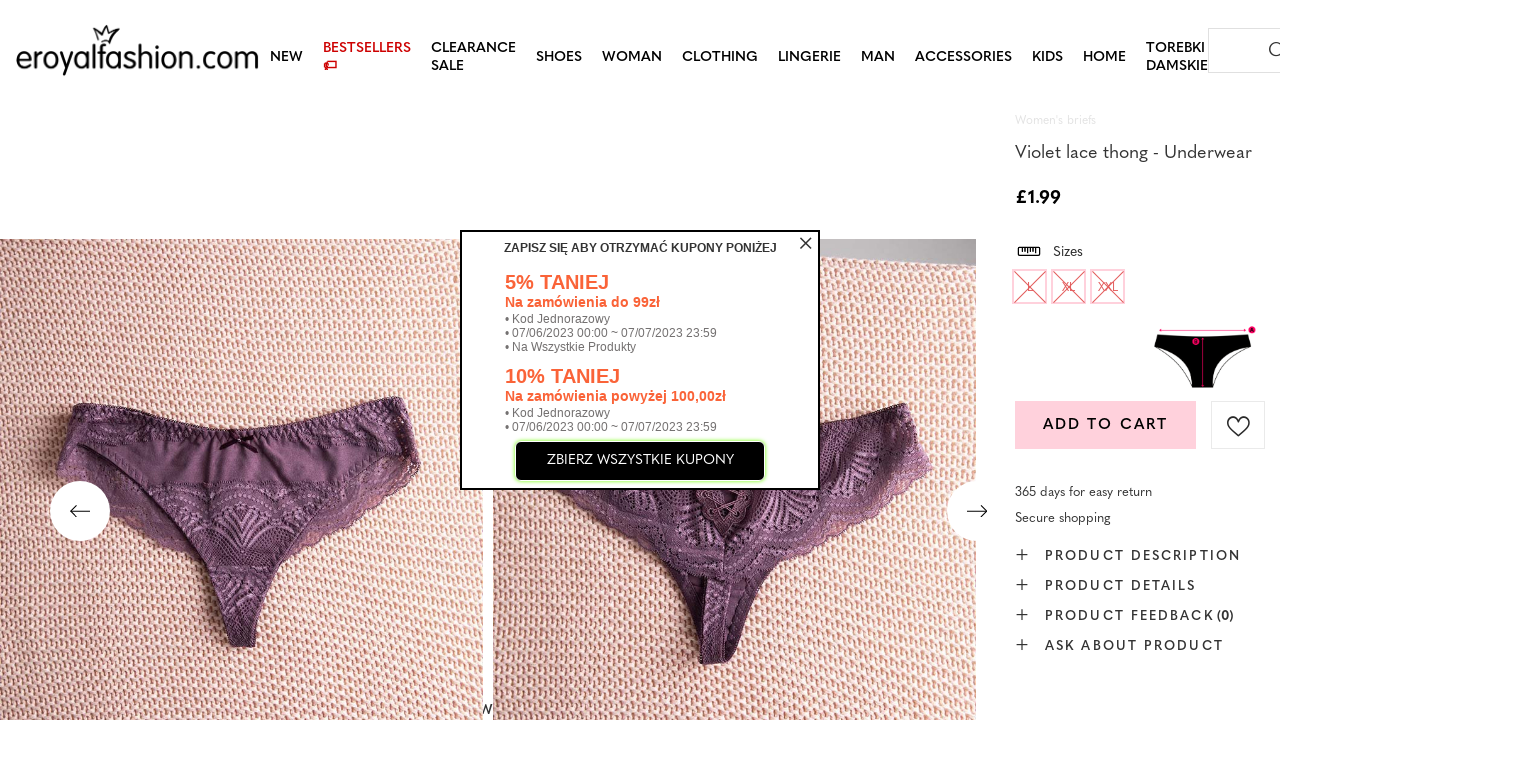

--- FILE ---
content_type: text/html; charset=utf-8
request_url: https://eroyalfashion.com/product-eng-456861-Violet-lace-thong-Underwear.html
body_size: 65995
content:
<!DOCTYPE html>
<html lang="en" class="--vat --gross " ><head><meta name='viewport' content='user-scalable=no, initial-scale = 1.0, maximum-scale = 1.0, width=device-width, viewport-fit=cover'/> <link rel="preload" crossorigin="anonymous" as="font" href="/gfx/custom/fontello_rf.woff?v=2"><meta http-equiv="Content-Type" content="text/html; charset=utf-8"><meta http-equiv="X-UA-Compatible" content="IE=edge"><title>Violet lace thong - Underwear violet | PANTIES \ Women's briefs LINGERIE \ Briefs & Panties \ Brazilian | </title><meta name="keywords" content=""><meta name="description" content="Violet lace thong - Underwear violet | Women's Lace Brasilians made of cotton fabric. They fit perfectly to the body. Comfortable underwear - perfect for everyday wear!NOTE: Measurement accuracy (+/-) 1 cm. | "><link rel="icon" href="/gfx/eng/favicon.ico"><meta name="theme-color" content="#FFD1DC"><meta name="msapplication-navbutton-color" content="#FFD1DC"><meta name="apple-mobile-web-app-status-bar-style" content="#FFD1DC"><link rel="stylesheet" type="text/css" href="/gfx/eng/projector_style.css.gzip?r=1747069044"><link rel="preload stylesheet" as="style" href="/gfx/eng/style.css.gzip?r=1747069044"><script>var app_shop={urls:{prefix:'data="/gfx/'.replace('data="', '')+'eng/',graphql:'/graphql/v1/'},vars:{priceType:'gross',priceTypeVat:true,productDeliveryTimeAndAvailabilityWithBasket:false,geoipCountryCode:'US',},txt:{priceTypeText:' gross',},fn:{},fnrun:{},files:[],graphql:{}};const getCookieByName=(name)=>{const value=`; ${document.cookie}`;const parts = value.split(`; ${name}=`);if(parts.length === 2) return parts.pop().split(';').shift();return false;};if(getCookieByName('freeeshipping_clicked')){document.documentElement.classList.remove('--freeShipping');}if(getCookieByName('rabateCode_clicked')){document.documentElement.classList.remove('--rabateCode');}</script><meta name="robots" content="index,follow"><meta name="rating" content="general"><meta name="Author" content="Royal Fashion Vipol based on IdoSell - the best online selling solutions for your e-store (www.idosell.com/shop).">
<!-- Begin LoginOptions html -->

<style>
#client_new_social .service_item[data-name="service_Apple"]:before, 
#cookie_login_social_more .service_item[data-name="service_Apple"]:before,
.oscop_contact .oscop_login__service[data-service="Apple"]:before {
    display: block;
    height: 2.6rem;
    content: url('/gfx/standards/apple.svg?r=1743165583');
}
.oscop_contact .oscop_login__service[data-service="Apple"]:before {
    height: auto;
    transform: scale(0.8);
}
#client_new_social .service_item[data-name="service_Apple"]:has(img.service_icon):before,
#cookie_login_social_more .service_item[data-name="service_Apple"]:has(img.service_icon):before,
.oscop_contact .oscop_login__service[data-service="Apple"]:has(img.service_icon):before {
    display: none;
}
</style>

<!-- End LoginOptions html -->

<!-- Open Graph -->
<meta property="og:type" content="website"><meta property="og:url" content="https://eroyalfashion.com/product-eng-456861-Violet-lace-thong-Underwear.html
"><meta property="og:title" content="Violet lace thong - Underwear"><meta property="og:description" content="Women's Lace Brasilians made of cotton fabric. They fit perfectly to the body. Comfortable underwear - perfect for everyday wear!NOTE: Measurement accuracy (+/-) 1 cm."><meta property="og:site_name" content="Royal Fashion Vipol"><meta property="og:locale" content="en_GB"><meta property="og:image" content="https://eroyalfashion.com/hpeciai/dafde321ccfe521bbf83a884b6068a58/eng_pl_Violet-lace-thong-Underwear-456861_2.jpg"><meta property="og:image:width" content="500"><meta property="og:image:height" content="500"><link rel="manifest" href="https://eroyalfashion.com/data/include/pwa/6/manifest.json?t=3"><meta name="apple-mobile-web-app-capable" content="yes"><meta name="apple-mobile-web-app-status-bar-style" content="black"><meta name="apple-mobile-web-app-title" content="RoyalFashion"><link rel="apple-touch-icon" href="/data/include/pwa/6/icon-128.png"><link rel="apple-touch-startup-image" href="/data/include/pwa/6/logo-512.png" /><meta name="msapplication-TileImage" content="/data/include/pwa/6/icon-144.png"><meta name="msapplication-TileColor" content="#2F3BA2"><meta name="msapplication-starturl" content="/"><script type="application/javascript">var _adblock = true;</script><script async src="/data/include/advertising.js"></script><script type="application/javascript">var statusPWA = {
                online: {
                    txt: "Connected to the Internet",
                    bg: "#5fa341"
                },
                offline: {
                    txt: "No Internet connection",
                    bg: "#eb5467"
                }
            }</script><script async type="application/javascript" src="/ajax/js/pwa_online_bar.js?v=1&r=6"></script><script type="application/javascript" src="/ajax/js/webpush_subscription.js?v=1&r=4"></script><script type="application/javascript">WebPushHandler.publicKey = 'BKro4NIm/F7ml0jJCXVMzosB4FU8T25kVour4VunjJoE7XkuSuqWz+A//vobS9CuF1hG7R8r9X3KxY5HlZ2V9eo=';WebPushHandler.version = '1';WebPushHandler.setPermissionValue();</script>
<!-- End Open Graph -->

<link rel="canonical" href="https://eroyalfashion.com/product-eng-456861-Violet-lace-thong-Underwear.html" />


<!-- Begin additional html or js -->


<!--535|6|153| modified: 2024-01-02 14:44:46-->
<style>
    li.--noBold:nth-child(2)>a:nth-child(1) {
        color: #cd0000 !important;
        text-transform: uppercase;
    }

    li.--noBold:nth-child(2)>a:nth-child(1)::after {
        content: " \1F3F7 \FE0F" !important;
    }

    .navbar-nav>li:nth-child(2)>a:nth-child(1) {
        color: #cd0000 !important;
        text-transform: uppercase;
    }

    .navbar-nav>li:nth-child(2)>a:nth-child(1)::after {
        content: " \1F3F7 \FE0F" !important;
    }
</style>


<!-- End additional html or js -->
                <script>
                if (window.ApplePaySession && window.ApplePaySession.canMakePayments()) {
                    var applePayAvailabilityExpires = new Date();
                    applePayAvailabilityExpires.setTime(applePayAvailabilityExpires.getTime() + 2592000000); //30 days
                    document.cookie = 'applePayAvailability=yes; expires=' + applePayAvailabilityExpires.toUTCString() + '; path=/;secure;'
                    var scriptAppleJs = document.createElement('script');
                    scriptAppleJs.src = "/ajax/js/apple.js";
                    if (document.readyState === "interactive" || document.readyState === "complete") {
                          document.body.append(scriptAppleJs);
                    } else {
                        document.addEventListener("DOMContentLoaded", () => {
                            document.body.append(scriptAppleJs);
                        });  
                    }
                } else {
                    document.cookie = 'applePayAvailability=no; path=/;secure;'
                }
                </script>
                <script>let paypalDate = new Date();
                    paypalDate.setTime(paypalDate.getTime() + 86400000);
                    document.cookie = 'payPalAvailability_GBP=-1; expires=' + paypalDate.getTime() + '; path=/; secure';
                </script><link rel="preload" as="image" href="https://static4.eroyalfashion.com/hpeciai/d5057e4e7cb7f8920579cdc932a6b642/eng_pm_Violet-lace-thong-Underwear-456861_2.jpg"><style>
									#photos_slider[data-skeleton] .photos__link:before {
										padding-top: calc(500/500* 100%);
									}
									@media (min-width: 979px) {.photos__slider[data-skeleton] .photos__figure:not(.--nav):first-child .photos__link {
										max-height: 500px;
									}}
								</style><link rel="preconnect" href="https://use.typekit.net"><link rel="stylesheet" href="https://use.typekit.net/odi6snr.css"><meta property="og:type" content="product"><meta property="product:retailer_part_no" content="456861"><meta property="og:image" content="https://static1.eroyalfashion.com/hpeciai/c67d1a80c87f0f4ef35540a2a4f4f414/pol_il_Fioletowe-koronkowe-brazyliany-Bielizna-456861.jpg"><meta property="og:title" content="Violet lace thong - Underwear"><meta property="product:category" content="Women's panties"><meta property="product:category" content="Women's panties"><meta property="product:price:amount" content="1.99"></head><body><script async
                                  data_environment = "production";
                                  src="https://eu-library.klarnaservices.com/lib.js"
                                  data-client-id="eb0ab253-95fb-56a4-8b87-f7e9d534771d"></script><div id="container" class="projector_page container max-width-1200" data-banner=""><header class=""><script class="ajaxLoad">
                app_shop.vars.vat_registered = "true";
                app_shop.vars.currency_format = "###,##0.00";
                
                    app_shop.vars.currency_before_value = true;
                
                    app_shop.vars.currency_space = false;
                
                app_shop.vars.symbol = "£";
                app_shop.vars.id= "GBP";
                app_shop.vars.baseurl = "http://eroyalfashion.com/";
                app_shop.vars.sslurl= "https://eroyalfashion.com/";
                app_shop.vars.curr_url= "%2Fproduct-eng-456861-Violet-lace-thong-Underwear.html";
                

                var currency_decimal_separator = '.';
                var currency_grouping_separator = ',';

                
                    app_shop.vars.blacklist_extension = ["exe","com","swf","js","php"];
                
                    app_shop.vars.blacklist_mime = ["application/javascript","application/octet-stream","message/http","text/javascript","application/x-deb","application/x-javascript","application/x-shockwave-flash","application/x-msdownload"];
                
                    app_shop.urls.contact = "/contact-eng.html";
                </script><div id="viewType" style="display:none"></div><div id="logo" class="d-flex align-items-center" data-bg="/data/gfx/mask/eng/top_6_big.png"><a href="https://eroyalfashion.com/" target="_self"><img src="/data/gfx/mask/eng/logo_6_big.png" alt="" width="1000" height="217"></a></div><nav id="menu_categories" class="wide"><button type="button" class="navbar-toggler"></button><div class="navbar-collapse" id="menu_navbar"><ul class="navbar-nav mx-md-n2"><li class="nav-item"><a  href="/eng_m_NEW-837.html" target="_self" title="NEW" class="nav-link" >NEW</a></li><li class="nav-item"><a  href="http://eroyalfashion.com/Bestseller-sbestseller-eng.html" target="_self" title="BESTSELLERS" class="nav-link" >BESTSELLERS</a></li><li class="nav-item"><a  href="/eng_m_SALE-10925.html" target="_self" title="CLEARANCE SALE" class="nav-link" >CLEARANCE SALE</a><ul class="navbar-subnav"><li class="nav-item"><a  href="/eng_m_CLEARANCE-SALE_OUTLET-759.html" target="_self" title="OUTLET" class="nav-link" >OUTLET</a></li><li class="nav-item"><a  href="/eng_m_CLEARANCE-SALE_SPECIAL-OFFER-947.html" target="_self" title="SPECIAL OFFER" class="nav-link" >SPECIAL OFFER</a></li><li class="nav-item"><a  href="/eng_m_CLEARANCE-SALE_LAST-ITEMS-474.html" target="_self" title="LAST ITEMS" class="nav-link" >LAST ITEMS</a></li><li class="nav-item"><a  href="/eng_m_CLEARANCE-SALE_LATO-DO-29-99-zl-10933.html" target="_self" title="LATO DO 29,99 zł" class="nav-link" >LATO DO 29,99 zł</a></li></ul></li><li class="nav-item"><a  href="/eng_m_SHOES-100.html" target="_self" title="SHOES" class="nav-link nav-gfx" ><img class="b-lazy" alt="SHOES" title="SHOES" data-src="/data/gfx/eng/navigation/1_1_i_100.webp"><span class="gfx_lvl_1 d-none">SHOES</span></a><ul class="navbar-subnav"><li class="nav-item"><a  href="/eng_m_SHOES_Flip-flops-209.html" target="_self" title="Flip flops" class="nav-link nav-gfx" ><img class="gfx_lvl_2 b-lazy" alt="Flip flops" title="Flip flops" data-src="/data/gfx/eng/navigation/1_1_i_209.webp"><span class="gfx_lvl_2 d-none">Flip flops</span></a><ul class="navbar-subsubnav"><li class="nav-item"><a  href="/eng_m_SHOES_Flip-flops_Flip-flops-1462.html" target="_self" title="Flip flops" class="nav-link" >Flip flops</a></li><li class="nav-item"><a  href="/eng_m_SHOES_Flip-flops_Heeled-sandals-6693.html" target="_self" title="Heeled sandals" class="nav-link" >Heeled sandals</a></li><li class="nav-item"><a  href="/eng_m_SHOES_Flip-flops_Pool-Slippers-1460.html" target="_self" title="Pool Slippers" class="nav-link" >Pool Slippers</a></li><li class="nav-item"><a  href="/eng_m_SHOES_Flip-flops_Thong-Strap-Flip-Flops-2694.html" target="_self" title="Thong Strap Flip Flops" class="nav-link" >Thong Strap Flip Flops</a></li></ul></li><li class="nav-item"><a  href="/eng_m_SHOES_Sandals-173.html" target="_self" title="Sandals" class="nav-link nav-gfx" ><img class="gfx_lvl_2 b-lazy" alt="Sandals" title="Sandals" data-src="/data/gfx/eng/navigation/1_1_i_173.webp"><span class="gfx_lvl_2 d-none">Sandals</span></a><ul class="navbar-subsubnav"><li class="nav-item"><a  href="/eng_m_SHOES_Sandals_Flat-Sandals-882.html" target="_self" title="Flat Sandals" class="nav-link" >Flat Sandals</a></li><li class="nav-item"><a  href="/eng_m_SHOES_Sandals_Platform-Sandals-880.html" target="_self" title="Platform Sandals" class="nav-link" >Platform Sandals</a></li><li class="nav-item"><a  href="/eng_m_SHOES_Sandals_Heeled-Sandals-881.html" target="_self" title="Heeled Sandals" class="nav-link" >Heeled Sandals</a></li><li class="nav-item"><a  href="/eng_m_SHOES_Sandals_Wedge-Sandals-883.html" target="_self" title="Wedge Sandals" class="nav-link" >Wedge Sandals</a></li></ul></li><li class="nav-item"><a  href="/eng_m_SHOES_Espadrilles-185.html" target="_self" title="Espadrilles" class="nav-link nav-gfx" ><img class="gfx_lvl_2 b-lazy" alt="Espadrilles" title="Espadrilles" data-src="/data/gfx/eng/navigation/1_1_i_185.webp"><span class="gfx_lvl_2 d-none">Espadrilles</span></a><ul class="navbar-subsubnav"><li class="nav-item"><a  href="/eng_m_SHOES_Espadrilles_Flat-Espadrilles-1418.html" target="_self" title="Flat Espadrilles" class="nav-link" >Flat Espadrilles</a></li><li class="nav-item"><a  href="/eng_m_SHOES_Espadrilles_Wedge-Espadrilles-1420.html" target="_self" title="Wedge Espadrilles" class="nav-link" >Wedge Espadrilles</a></li></ul></li><li class="nav-item"><a  href="/eng_m_SHOES_NEW-2525.html" target="_self" title="NEW" class="nav-link nav-gfx" ><img class="gfx_lvl_2 b-lazy" alt="NEW" title="NEW" data-src="/data/gfx/eng/navigation/1_1_i_2525.webp"><span class="gfx_lvl_2 d-none">NEW</span></a><ul class="navbar-subsubnav"><li class="nav-item"><a  href="/eng_m_SHOES_NEW_Buty-damskie-3167.html" target="_self" title="Buty damskie" class="nav-link nav-gfx" ><img class="gfx_lvl_3 b-lazy" alt="Buty damskie" title="Buty damskie" data-src="/data/gfx/eng/navigation/1_1_i_3167.webp"><span class="gfx_lvl_3 d-none">Buty damskie</span></a></li></ul></li><li class="nav-item"><a  href="/eng_m_SHOES_Sports-Shoes-195.html" target="_self" title="Sports Shoes" class="nav-link nav-gfx" ><img class="gfx_lvl_2 b-lazy" alt="Sports Shoes" title="Sports Shoes" data-src="/data/gfx/eng/navigation/1_1_i_195.webp"><span class="gfx_lvl_2 d-none">Sports Shoes</span></a><ul class="navbar-subsubnav"><li class="nav-item"><a  href="/eng_m_SHOES_Sports-Shoes_Daddy-Shoes-Ugly-Shoes-1317.html" target="_self" title="Daddy Shoes / Ugly Shoes" class="nav-link" >Daddy Shoes / Ugly Shoes</a></li><li class="nav-item"><a  href="/eng_m_SHOES_Sports-Shoes_Trainers-1318.html" target="_self" title="Trainers" class="nav-link" >Trainers</a></li><li class="nav-item"><a  href="/eng_m_SHOES_Sports-Shoes_Running-exercising-and-training-4633.html" target="_self" title="Running, exercising and training" class="nav-link" >Running, exercising and training</a></li><li class="nav-item"><a  href="/eng_m_SHOES_Sports-Shoes_Wedge-Sneakers-180.html" target="_self" title="Wedge Sneakers" class="nav-link nav-gfx" ><img class="gfx_lvl_3 b-lazy" alt="Wedge Sneakers" title="Wedge Sneakers" data-src="/data/gfx/eng/navigation/1_1_i_180.webp"><span class="gfx_lvl_3 d-none">Wedge Sneakers</span></a></li><li class="nav-item"><a  href="/eng_m_SHOES_Sports-Shoes_Warm-shoes-4634.html" target="_self" title="Warm shoes" class="nav-link" >Warm shoes</a></li><li class="nav-item"><a  href="/eng_m_SHOES_Sports-Shoes_Sportowe-10942.html" target="_self" title="Sportowe" class="nav-link" >Sportowe</a></li></ul></li><li class="nav-item"><a  href="/eng_m_SHOES_Canvas-Shoes-1479.html" target="_self" title="Canvas Shoes" class="nav-link nav-gfx" ><img class="gfx_lvl_2 b-lazy" alt="Canvas Shoes" title="Canvas Shoes" data-src="/data/gfx/eng/navigation/1_1_i_1479.webp"><span class="gfx_lvl_2 d-none">Canvas Shoes</span></a><ul class="navbar-subsubnav"><li class="nav-item"><a  href="/eng_m_SHOES_Canvas-Shoes_Trainers-1319.html" target="_self" title="Trainers" class="nav-link" >Trainers</a></li><li class="nav-item"><a  href="/eng_m_SHOES_Canvas-Shoes_Slip-on-205.html" target="_self" title="Slip on" class="nav-link" >Slip on</a></li><li class="nav-item"><a  href="/eng_m_SHOES_Canvas-Shoes_Canvas-Shoes-2698.html" target="_self" title="Canvas Shoes" class="nav-link" >Canvas Shoes</a></li></ul></li><li class="nav-item"><a  href="/eng_m_SHOES_Brogues-Lace-ups-207.html" target="_self" title="Brogues &amp; Lace-ups" class="nav-link nav-gfx" ><img class="gfx_lvl_2 b-lazy" alt="Brogues &amp; Lace-ups" title="Brogues &amp; Lace-ups" data-src="/data/gfx/eng/navigation/1_1_i_207.webp"><span class="gfx_lvl_2 d-none">Brogues & Lace-ups</span></a></li><li class="nav-item"><a  href="/eng_m_SHOES_Moccasins-4635.html" target="_self" title="Moccasins" class="nav-link" >Moccasins</a><ul class="navbar-subsubnav"><li class="nav-item"><a  href="/eng_m_SHOES_Moccasins_Mokasyny-na-plaskiej-podeszwie-10940.html" target="_self" title="Mokasyny na płaskiej podeszwie" class="nav-link" >Mokasyny na płaskiej podeszwie</a></li><li class="nav-item"><a  href="/eng_m_SHOES_Moccasins_Mokasyny-na-obcasie-10941.html" target="_self" title="Mokasyny na obcasie" class="nav-link" >Mokasyny na obcasie</a></li></ul></li><li class="nav-item"><a  href="/eng_m_SHOES_Ballerinas-171.html" target="_self" title="Ballerinas" class="nav-link nav-gfx" ><img class="gfx_lvl_2 b-lazy" alt="Ballerinas" title="Ballerinas" data-src="/data/gfx/eng/navigation/1_1_i_171.webp"><span class="gfx_lvl_2 d-none">Ballerinas</span></a><ul class="navbar-subsubnav"><li class="nav-item"><a  href="/eng_m_SHOES_Ballerinas_Classic-1323.html" target="_self" title="Classic" class="nav-link" >Classic</a></li><li class="nav-item"><a  href="/eng_m_SHOES_Ballerinas_Rubber-Ballerinas-835.html" target="_self" title="Rubber Ballerinas" class="nav-link" >Rubber Ballerinas</a></li></ul></li><li class="nav-item"><a  href="/eng_m_SHOES_Heels-179.html" target="_self" title="Heels" class="nav-link nav-gfx" ><img class="gfx_lvl_2 b-lazy" alt="Heels" title="Heels" data-src="/data/gfx/eng/navigation/1_1_i_179.webp"><span class="gfx_lvl_2 d-none">Heels</span></a><ul class="navbar-subsubnav"><li class="nav-item"><a  href="/eng_m_SHOES_Heels_Classic-1322.html" target="_self" title="Classic" class="nav-link" >Classic</a></li></ul></li><li class="nav-item"><a  href="/eng_m_SHOES_High-Heels-757.html" target="_self" title="High Heels" class="nav-link nav-gfx" ><img class="gfx_lvl_2 b-lazy" alt="High Heels" title="High Heels" data-src="/data/gfx/eng/navigation/1_1_i_757.webp"><span class="gfx_lvl_2 d-none">High Heels</span></a></li><li class="nav-item"><a  href="/eng_m_SHOES_Ankle-Boots-174.html" target="_self" title="Ankle Boots" class="nav-link nav-gfx" ><img class="gfx_lvl_2 b-lazy" alt="Ankle Boots" title="Ankle Boots" data-src="/data/gfx/eng/navigation/1_1_i_174.webp"><span class="gfx_lvl_2 d-none">Ankle Boots</span></a><ul class="navbar-subsubnav"><li class="nav-item"><a  href="/eng_m_SHOES_Ankle-Boots_Flat-Ankle-Boots-875.html" target="_self" title="Flat Ankle Boots" class="nav-link" >Flat Ankle Boots</a></li><li class="nav-item"><a  href="/eng_m_SHOES_Ankle-Boots_Heeled-Ankle-Boots-872.html" target="_self" title="Heeled Ankle Boots" class="nav-link" >Heeled Ankle Boots</a></li><li class="nav-item"><a  href="/eng_m_SHOES_Ankle-Boots_Wedge-Ankle-Boots-870.html" target="_self" title="Wedge Ankle Boots" class="nav-link" >Wedge Ankle Boots</a></li><li class="nav-item"><a  href="/eng_m_SHOES_Ankle-Boots_High-Heel-Boots-871.html" target="_self" title="High Heel Boots" class="nav-link" >High Heel Boots</a></li><li class="nav-item"><a  href="/eng_m_SHOES_Ankle-Boots_Lace-up-Ankle-Boots-877.html" target="_self" title="Lace-up Ankle Boots" class="nav-link" >Lace-up Ankle Boots</a></li><li class="nav-item"><a  href="/eng_m_SHOES_Ankle-Boots_Platform-Ankle-Boots-876.html" target="_self" title="Platform Ankle Boots" class="nav-link" >Platform Ankle Boots</a></li><li class="nav-item"><a  href="/eng_m_SHOES_Ankle-Boots_Chelsea-Boots-758.html" target="_self" title="Chelsea Boots" class="nav-link" >Chelsea Boots</a></li><li class="nav-item"><a  href="/eng_m_SHOES_Ankle-Boots_Cowboy-Boots-925.html" target="_self" title="Cowboy Boots" class="nav-link nav-gfx" ><img class="gfx_lvl_3 b-lazy" alt="Cowboy Boots" title="Cowboy Boots" data-src="/data/gfx/eng/navigation/1_1_i_925.webp"><span class="gfx_lvl_3 d-none">Cowboy Boots</span></a></li><li class="nav-item"><a  href="/eng_m_SHOES_Ankle-Boots_Boots-without-insulation-4627.html" target="_self" title="Boots without insulation" class="nav-link" >Boots without insulation</a></li><li class="nav-item"><a  href="/eng_m_SHOES_Ankle-Boots_Boots-with-a-delicate-insulation-4628.html" target="_self" title="Boots with a delicate insulation" class="nav-link" >Boots with a delicate insulation</a></li><li class="nav-item"><a  href="/eng_m_SHOES_Ankle-Boots_Boots-with-thick-insulation-4629.html" target="_self" title="Boots with thick insulation" class="nav-link" >Boots with thick insulation</a></li><li class="nav-item"><a  href="/eng_m_SHOES_Ankle-Boots_Bestseller-3148.html" target="_self" title="Bestseller" class="nav-link" >Bestseller</a></li><li class="nav-item"><a  href="/eng_m_SHOES_Ankle-Boots_Nowosc-3147.html" target="_self" title="Nowość" class="nav-link" >Nowość</a></li></ul></li><li class="nav-item"><a  href="/eng_m_SHOES_Worker-Boots-756.html" target="_self" title="Worker Boots" class="nav-link nav-gfx" ><img class="gfx_lvl_2 b-lazy" alt="Worker Boots" title="Worker Boots" data-src="/data/gfx/eng/navigation/1_1_i_756.webp"><span class="gfx_lvl_2 d-none">Worker Boots</span></a></li><li class="nav-item"><a  href="/eng_m_SHOES_Hiking-Boots-204.html" target="_self" title="Hiking Boots" class="nav-link nav-gfx" ><img class="gfx_lvl_2 b-lazy" alt="Hiking Boots" title="Hiking Boots" data-src="/data/gfx/eng/navigation/1_1_i_204.webp"><span class="gfx_lvl_2 d-none">Hiking Boots</span></a></li><li class="nav-item"><a  href="/eng_m_SHOES_Boots-176.html" target="_self" title="Boots" class="nav-link nav-gfx" ><img class="gfx_lvl_2 b-lazy" alt="Boots" title="Boots" data-src="/data/gfx/eng/navigation/1_1_i_176.webp"><span class="gfx_lvl_2 d-none">Boots</span></a><ul class="navbar-subsubnav"><li class="nav-item"><a  href="/eng_m_SHOES_Boots_Mid-Calf-Boots-950.html" target="_self" title="Mid Calf Boots" class="nav-link" >Mid Calf Boots</a></li><li class="nav-item"><a  href="/eng_m_SHOES_Boots_Knee-High-Boots-948.html" target="_self" title="Knee High Boots" class="nav-link" >Knee High Boots</a></li><li class="nav-item"><a  href="/eng_m_SHOES_Boots_Over-the-knee-Boots-949.html" target="_self" title="Over-the-knee Boots" class="nav-link" >Over-the-knee Boots</a></li><li class="nav-item"><a  href="/eng_m_SHOES_Boots_Boots-without-insulation-4630.html" target="_self" title="Boots without insulation" class="nav-link" >Boots without insulation</a></li><li class="nav-item"><a  href="/eng_m_SHOES_Boots_Boots-with-insulation-4631.html" target="_self" title="Boots with insulation" class="nav-link" >Boots with insulation</a></li><li class="nav-item"><a  href="/eng_m_SHOES_Boots_Flat-heeled-boots-10943.html" target="_self" title="Flat-heeled boots" class="nav-link" >Flat-heeled boots</a></li><li class="nav-item"><a  href="/eng_m_SHOES_Boots_Heeled-boots-10944.html" target="_self" title="Heeled boots" class="nav-link" >Heeled boots</a></li></ul></li><li class="nav-item"><a  href="/eng_m_SHOES_Snow-Boots-206.html" target="_self" title="Snow Boots" class="nav-link nav-gfx" ><img class="gfx_lvl_2 b-lazy" alt="Snow Boots" title="Snow Boots" data-src="/data/gfx/eng/navigation/1_1_i_206.webp"><span class="gfx_lvl_2 d-none">Snow Boots</span></a></li><li class="nav-item"><a  href="/eng_m_SHOES_Rain-Boots-183.html" target="_self" title="Rain Boots" class="nav-link nav-gfx" ><img class="gfx_lvl_2 b-lazy" alt="Rain Boots" title="Rain Boots" data-src="/data/gfx/eng/navigation/1_1_i_183.webp"><span class="gfx_lvl_2 d-none">Rain Boots</span></a><ul class="navbar-subsubnav"><li class="nav-item"><a  href="/eng_m_SHOES_Rain-Boots_Lacquered-Rain-Boots-878.html" target="_self" title="Lacquered Rain Boots" class="nav-link" >Lacquered Rain Boots</a></li><li class="nav-item"><a  href="/eng_m_SHOES_Rain-Boots_Matte-Rain-Boots-879.html" target="_self" title="Matte Rain Boots " class="nav-link" >Matte Rain Boots </a></li></ul></li><li class="nav-item"><a  href="/eng_m_SHOES_Slippers-818.html" target="_self" title="Slippers" class="nav-link nav-gfx" ><img class="gfx_lvl_2 b-lazy" alt="Slippers" title="Slippers" data-src="/data/gfx/eng/navigation/1_1_i_818.webp"><span class="gfx_lvl_2 d-none">Slippers</span></a></li><li class="nav-item"><a  href="/eng_m_SHOES_Buty-na-Wielkie-Wyjscie-10936.html" target="_self" title="Buty na Wielkie Wyjście" class="nav-link" >Buty na Wielkie Wyjście</a></li><li class="nav-item"><a  href="/eng_m_SHOES_UGC-10968.html" target="_self" title="UGC" class="nav-link" >UGC</a></li></ul></li><li class="nav-item"><a  href="/eng_m_WOMAN-2333.html" target="_self" title="WOMAN" class="nav-link" >WOMAN</a><ul class="navbar-subnav"><li class="nav-item"><span title="BESTSELLER" class="nav-link nav-gfx" ><img class="gfx_lvl_2 b-lazy" alt="BESTSELLER" title="BESTSELLER" data-src="/data/gfx/eng/navigation/1_1_i_2516.webp"><span class="gfx_lvl_2 d-none">BESTSELLER</span></span><ul class="navbar-subsubnav"><li class="nav-item"><a  href="/eng_m_WOMAN_BESTSELLER_Shoes-10887.html" target="_self" title="Shoes" class="nav-link" >Shoes</a></li><li class="nav-item"><a  href="/eng_m_WOMAN_BESTSELLER_Clothing-10888.html" target="_self" title="Clothing" class="nav-link" >Clothing</a></li></ul></li><li class="nav-item"><a  href="/eng_m_SALE_OUTLET-759.html" target="_self" title="OUTLET" class="nav-link nav-gfx" ><img class="gfx_lvl_2 b-lazy" alt="OUTLET" title="OUTLET" data-src="/data/gfx/eng/navigation/1_1_i_9314.webp"><span class="gfx_lvl_2 d-none">OUTLET</span></a></li><li class="nav-item"><a  href="/eng_m_WOMAN_SALE-10925.html" target="_self" title="SALE" class="nav-link" >SALE</a></li><li class="nav-item"><a  href="/eng_m_WOMAN_Promotion-summer-10937.html" target="_self" title="Promotion summer" class="nav-link" >Promotion summer</a></li><li class="nav-item"><a  href="/eng_m_WOMAN_Promotion-sport-10938.html" target="_self" title="Promotion sport" class="nav-link" >Promotion sport</a></li><li class="nav-item"><a  href="/eng_m_WOMAN_Promotion-tenisowki-trampki-10939.html" target="_self" title="Promotion tenisowki trampki" class="nav-link" >Promotion tenisowki trampki</a></li></ul></li><li class="nav-item"><a  href="/eng_m_CLOTHING-981.html" target="_self" title="CLOTHING" class="nav-link nav-gfx" ><img class="b-lazy" alt="CLOTHING" title="CLOTHING" data-src="/data/gfx/eng/navigation/1_1_i_981.webp"><span class="gfx_lvl_1 d-none">CLOTHING</span></a><ul class="navbar-subnav"><li class="nav-item"><a  href="/eng_m_CLOTHING_PANTS-2508.html" target="_self" title="PANTS" class="nav-link nav-gfx" ><img class="gfx_lvl_2 b-lazy" alt="PANTS" title="PANTS" data-src="/data/gfx/eng/navigation/1_1_i_2508.webp"><span class="gfx_lvl_2 d-none">PANTS</span></a><ul class="navbar-subsubnav"><li class="nav-item"><a  href="/eng_m_CLOTHING_PANTS_Leggings-Treggings-2510.html" target="_self" title="Leggings / Treggings" class="nav-link" >Leggings / Treggings</a></li><li class="nav-item"><a  href="/eng_m_CLOTHING_PANTS_Joggers-Sweatpants-2513.html" target="_self" title="Joggers &amp;amp; Sweatpants" class="nav-link" >Joggers &amp; Sweatpants</a></li><li class="nav-item"><a  href="/eng_m_CLOTHING_PANTS_Slacks-2511.html" target="_self" title="Slacks" class="nav-link" >Slacks</a></li><li class="nav-item"><a  href="/eng_m_CLOTHING_PANTS_Jeans-2509.html" target="_self" title="Jeans" class="nav-link" >Jeans</a></li><li class="nav-item"><a  href="/eng_m_CLOTHING_PANTS_Cargo-Pants-2649.html" target="_self" title="Cargo Pants" class="nav-link" >Cargo Pants</a></li><li class="nav-item"><a  href="/eng_m_CLOTHING_PANTS_Faux-Leather-Pants-2512.html" target="_self" title="Faux Leather Pants" class="nav-link" >Faux Leather Pants</a></li><li class="nav-item"><a  href="/eng_m_CLOTHING_PANTS_Shorts-2656.html" target="_self" title="Shorts" class="nav-link" >Shorts</a></li></ul></li><li class="nav-item"><a  href="/eng_m_CLOTHING_Sportswear-sets-1442.html" target="_self" title="Sportswear sets" class="nav-link" >Sportswear sets</a></li><li class="nav-item"><a  href="/eng_m_CLOTHING_Dresses-1435.html" target="_self" title="Dresses" class="nav-link" >Dresses</a><ul class="navbar-subsubnav"><li class="nav-item"><a  href="/eng_m_CLOTHING_Dresses_Short-dresses-2531.html" target="_self" title="Short dresses" class="nav-link" >Short dresses</a></li><li class="nav-item"><a  href="/eng_m_CLOTHING_Dresses_Long-dresses-2532.html" target="_self" title="Long dresses" class="nav-link" >Long dresses</a></li><li class="nav-item"><a  href="/eng_m_CLOTHING_Dresses_Summer-dresses-2534.html" target="_self" title="Summer dresses" class="nav-link" >Summer dresses</a></li><li class="nav-item"><a  href="/eng_m_CLOTHING_Dresses_Party-dresses-2533.html" target="_self" title="Party dresses" class="nav-link" >Party dresses</a></li></ul></li><li class="nav-item"><a  href="/eng_m_CLOTHING_Jackets-Blazers-1401.html" target="_self" title="Jackets / Blazers" class="nav-link" >Jackets / Blazers</a></li><li class="nav-item"><a  href="/eng_m_CLOTHING_Sweaters-1436.html" target="_self" title="Sweaters" class="nav-link" >Sweaters</a></li><li class="nav-item"><a  href="/eng_m_CLOTHING_PLUS-SIZE-1320.html" target="_self" title="PLUS SIZE" class="nav-link" >PLUS SIZE</a></li><li class="nav-item"><a  href="/eng_m_CLOTHING_Shirts-Blouses-1338.html" target="_self" title="Shirts / Blouses" class="nav-link" >Shirts / Blouses</a></li><li class="nav-item"><a  href="/eng_m_CLOTHING_Hoodies-1453.html" target="_self" title="Hoodies" class="nav-link" >Hoodies</a></li><li class="nav-item"><a  href="/eng_m_CLOTHING_Jumpsuits-Rompers-1440.html" target="_self" title="Jumpsuits &amp; Rompers" class="nav-link" >Jumpsuits & Rompers</a></li><li class="nav-item"><a  href="/eng_m_CLOTHING_Skirts-985.html" target="_self" title="Skirts" class="nav-link" >Skirts</a></li><li class="nav-item"><a  href="/eng_m_CLOTHING_Shorts-1434.html" target="_self" title="Shorts" class="nav-link" >Shorts</a><ul class="navbar-subsubnav"><li class="nav-item"><a  href="/eng_m_CLOTHING_Shorts_Shorts-2668.html" target="_self" title="Shorts" class="nav-link" >Shorts</a></li><li class="nav-item"><a  href="/eng_m_CLOTHING_Shorts_3-4-2669.html" target="_self" title="3/4" class="nav-link" >3/4</a></li></ul></li><li class="nav-item"><a  href="/eng_m_CLOTHING_Beachwear-2681.html" target="_self" title="Beachwear" class="nav-link" >Beachwear</a><ul class="navbar-subsubnav"><li class="nav-item"><a  href="/eng_m_CLOTHING_Beachwear_Sarong-2691.html" target="_self" title="Sarong" class="nav-link" >Sarong</a></li><li class="nav-item"><a  href="/eng_m_CLOTHING_Beachwear_Swimwear-2692.html" target="_self" title="Swimwear" class="nav-link" >Swimwear</a></li></ul></li><li class="nav-item"><a  href="/eng_m_CLOTHING_Pajamas-1965.html" target="_self" title="Pajamas" class="nav-link" >Pajamas</a></li><li class="nav-item"><a  href="/eng_m_CLOTHING_Women-1441.html" target="_self" title="Women" class="nav-link" >Women</a></li><li class="nav-item"><a  href="/eng_m_CLOTHING_Bath-Robes-1966.html" target="_self" title="Bath Robes" class="nav-link" >Bath Robes</a></li><li class="nav-item"><a  href="/eng_m_CLOTHING_Nowosci-3159.html" target="_self" title="Nowości" class="nav-link" >Nowości</a></li></ul></li><li class="nav-item"><a  href="/eng_m_LINGERIE-1994.html" target="_self" title="LINGERIE" class="nav-link nav-gfx" ><img class="b-lazy" alt="LINGERIE" title="LINGERIE" data-src="/data/gfx/eng/navigation/1_1_i_1994.webp"><span class="gfx_lvl_1 d-none">LINGERIE</span></a><ul class="navbar-subnav"><li class="nav-item"><a  href="/eng_m_LINGERIE_Briefs-Panties-2355.html" target="_self" title="Briefs &amp; Panties" class="nav-link" >Briefs & Panties</a><ul class="navbar-subsubnav"><li class="nav-item"><a  href="/eng_m_LINGERIE_Briefs-Panties_Brazilian-2657.html" target="_self" title="Brazilian" class="nav-link" >Brazilian</a></li><li class="nav-item"><a  href="/eng_m_LINGERIE_Briefs-Panties_Bikini-Briefs-2658.html" target="_self" title="Bikini Briefs" class="nav-link" >Bikini Briefs</a></li><li class="nav-item"><a  href="/eng_m_LINGERIE_Briefs-Panties_Boxer-Briefs-2659.html" target="_self" title="Boxer Briefs" class="nav-link" >Boxer Briefs</a></li><li class="nav-item"><a  href="/eng_m_LINGERIE_Briefs-Panties_Shaping-Lingerie-2661.html" target="_self" title="Shaping Lingerie" class="nav-link" >Shaping Lingerie</a></li><li class="nav-item"><a  href="/eng_m_LINGERIE_Briefs-Panties_Thongs-2662.html" target="_self" title="Thongs" class="nav-link" >Thongs</a></li></ul></li><li class="nav-item"><a  href="/eng_m_LINGERIE_Bras-2360.html" target="_self" title="Bras" class="nav-link" >Bras</a><ul class="navbar-subsubnav"><li class="nav-item"><a  href="/eng_m_LINGERIE_Bras_Codzienne-10975.html" target="_self" title="Codzienne" class="nav-link" >Codzienne</a></li><li class="nav-item"><a  href="/eng_m_LINGERIE_Bras_Bralet-10976.html" target="_self" title="Bralet" class="nav-link" >Bralet</a></li><li class="nav-item"><a  href="/eng_m_LINGERIE_Bras_Sportowe-10977.html" target="_self" title="Sportowe" class="nav-link" >Sportowe</a></li></ul></li><li class="nav-item"><a  href="/eng_m_LINGERIE_Socks-820.html" target="_self" title="Socks" class="nav-link" >Socks</a></li><li class="nav-item"><a  href="/eng_m_LINGERIE_Lingerie-Underwear-Sets-2665.html" target="_self" title="Lingerie &amp; Underwear Sets" class="nav-link" >Lingerie & Underwear Sets</a></li><li class="nav-item"><a  href="/eng_m_LINGERIE_Bodysuits-2358.html" target="_self" title="Bodysuits" class="nav-link" >Bodysuits</a></li><li class="nav-item"><a  href="/eng_m_LINGERIE_Tights-2356.html" target="_self" title="Tights" class="nav-link" >Tights</a></li></ul></li><li class="nav-item"><a  href="/eng_m_MAN-2334.html" target="_self" title="MAN" class="nav-link" >MAN</a><ul class="navbar-subnav"><li class="nav-item"><a  href="/eng_m_MAN_MEN-741.html" target="_self" title="MEN" class="nav-link" >MEN</a><ul class="navbar-subsubnav"><li class="nav-item"><a  href="/eng_m_MAN_MEN_Snow-Boots-749.html" target="_self" title="Snow Boots" class="nav-link" >Snow Boots</a></li><li class="nav-item"><a  href="/eng_m_MAN_MEN_Sports-Shoes-747.html" target="_self" title="Sports Shoes" class="nav-link" >Sports Shoes</a></li><li class="nav-item"><a  href="/eng_m_MAN_MEN_Slide-Sandals-848.html" target="_self" title="Slide Sandals" class="nav-link" >Slide Sandals</a></li></ul></li><li class="nav-item"><a  href="/eng_m_MAN_UNDERWEAR-SOCKS-1995.html" target="_self" title="UNDERWEAR &amp; SOCKS" class="nav-link" >UNDERWEAR & SOCKS</a><ul class="navbar-subsubnav"><li class="nav-item"><a  href="/eng_m_MAN_UNDERWEAR-SOCKS_Underwear-2526.html" target="_self" title="Underwear" class="nav-link" >Underwear</a></li><li class="nav-item"><a  href="/eng_m_MAN_UNDERWEAR-SOCKS_Men-1971.html" target="_self" title="Men" class="nav-link" >Men</a></li></ul></li><li class="nav-item"><a  href="/eng_m_MAN_CLOTHES-2337.html" target="_self" title="CLOTHES" class="nav-link" >CLOTHES</a><ul class="navbar-subsubnav"><li class="nav-item"><a  href="/eng_m_MAN_CLOTHES_BLOUSES-2501.html" target="_self" title="BLOUSES" class="nav-link" >BLOUSES</a></li><li class="nav-item"><a  href="/eng_m_MAN_CLOTHES_MEN-2026.html" target="_self" title="MEN" class="nav-link" >MEN</a></li><li class="nav-item"><a  href="/eng_m_MAN_CLOTHES_PYJAMAS-2363.html" target="_self" title="PYJAMAS" class="nav-link" >PYJAMAS</a></li><li class="nav-item"><a  href="/eng_m_MAN_CLOTHES_BATHROBES-2364.html" target="_self" title="BATHROBES" class="nav-link" >BATHROBES</a></li><li class="nav-item"><a  href="/eng_m_MAN_CLOTHES_PLUS-SIZE-2401.html" target="_self" title="PLUS SIZE" class="nav-link" >PLUS SIZE</a></li></ul></li><li class="nav-item"><a  href="/eng_m_MAN_ACCESSORIES-2348.html" target="_self" title="ACCESSORIES" class="nav-link" >ACCESSORIES</a><ul class="navbar-subsubnav"><li class="nav-item"><a  href="/eng_m_MAN_ACCESSORIES_CAPS-2350.html" target="_self" title="CAPS" class="nav-link" >CAPS</a></li><li class="nav-item"><a  href="/eng_m_MAN_ACCESSORIES_WALLETS-2367.html" target="_self" title="WALLETS" class="nav-link" >WALLETS</a></li><li class="nav-item"><a  href="/eng_m_MAN_ACCESSORIES_WAIST-BAG-2498.html" target="_self" title="WAIST BAG" class="nav-link" >WAIST BAG</a></li><li class="nav-item"><a  href="/eng_m_MAN_ACCESSORIES_BACKPACKS-2682.html" target="_self" title="BACKPACKS" class="nav-link" >BACKPACKS</a></li><li class="nav-item"><a  href="/eng_m_MAN_ACCESSORIES_BAGS-2689.html" target="_self" title="BAGS" class="nav-link" >BAGS</a></li><li class="nav-item"><a  href="/eng_m_MAN_ACCESSORIES_SUNGLASSES-2499.html" target="_self" title="SUNGLASSES" class="nav-link" >SUNGLASSES</a></li><li class="nav-item"><a  href="/eng_m_MAN_ACCESSORIES_GLOVES-2349.html" target="_self" title="GLOVES" class="nav-link" >GLOVES</a></li><li class="nav-item"><a  href="/eng_m_MAN_ACCESSORIES_Zapachy-Meskie-10962.html" target="_self" title="Zapachy Męskie" class="nav-link" >Zapachy Męskie</a></li></ul></li></ul></li><li class="nav-item"><a  href="/eng_m_ACCESSORIES-2346.html" target="_self" title="ACCESSORIES" class="nav-link nav-gfx" ><img class="b-lazy" alt="ACCESSORIES" title="ACCESSORIES" data-src="/data/gfx/eng/navigation/1_1_i_2346.webp"><span class="gfx_lvl_1 d-none">ACCESSORIES</span></a><ul class="navbar-subnav"><li class="nav-item"><a  href="/eng_m_ACCESSORIES_WALLETS-821.html" target="_self" title="WALLETS" class="nav-link" >WALLETS</a><ul class="navbar-subsubnav"><li class="nav-item"><a  href="/eng_m_ACCESSORIES_WALLETS_Wallets-1960.html" target="_self" title="Wallets" class="nav-link" >Wallets</a></li></ul></li><li class="nav-item"><a  href="/eng_m_ACCESSORIES_FOULARDS-AND-SCARVES-2676.html" target="_self" title="FOULARDS AND SCARVES" class="nav-link" >FOULARDS AND SCARVES</a></li><li class="nav-item"><a  href="/eng_m_ACCESSORIES_HATS-1964.html" target="_self" title="HATS" class="nav-link" >HATS</a></li><li class="nav-item"><a  href="/eng_m_ACCESSORIES_GLOVES-1963.html" target="_self" title="GLOVES" class="nav-link" >GLOVES</a></li><li class="nav-item"><a  href="/eng_m_ACCESSORIES_BELT-2016.html" target="_self" title="BELT" class="nav-link" >BELT</a></li><li class="nav-item"><a  href="/eng_m_ACCESSORIES_SUNGLASSES-1454.html" target="_self" title="SUNGLASSES" class="nav-link" >SUNGLASSES</a></li><li class="nav-item"><a  href="/eng_m_ACCESSORIES_FACE-MASKS-2404.html" target="_self" title="FACE MASKS" class="nav-link" >FACE MASKS</a></li><li class="nav-item"><a  href="/eng_m_ACCESSORIES_Akcesoria-do-wlosow-10973.html" target="_self" title="Akcesoria do włosów" class="nav-link" >Akcesoria do włosów</a></li><li class="nav-item"><a  href="/eng_m_ACCESSORIES_Bizuteria-10974.html" target="_self" title="Biżuteria" class="nav-link" >Biżuteria</a></li></ul></li><li class="nav-item"><a  href="/eng_m_KIDS-2335.html" target="_self" title="KIDS" class="nav-link" >KIDS</a><ul class="navbar-subnav"><li class="nav-item"><a  href="/eng_m_KIDS_KIDS-740.html" target="_self" title="KIDS" class="nav-link" >KIDS</a><ul class="navbar-subsubnav"><li class="nav-item"><a  href="/eng_m_KIDS_KIDS_Girls-844.html" target="_self" title="Girls" class="nav-link" >Girls</a></li><li class="nav-item"><a  href="/eng_m_KIDS_KIDS_Boys-845.html" target="_self" title="Boys" class="nav-link" >Boys</a></li></ul></li><li class="nav-item"><a  href="/eng_m_KIDS_CLOTHES-2338.html" target="_self" title="CLOTHES" class="nav-link" >CLOTHES</a><ul class="navbar-subsubnav"><li class="nav-item"><a  href="/eng_m_KIDS_CLOTHES_CHILDREN-2027.html" target="_self" title="CHILDREN" class="nav-link" >CHILDREN</a></li><li class="nav-item"><a  href="/eng_m_KIDS_CLOTHES_PYJAMAS-2362.html" target="_self" title="PYJAMAS" class="nav-link" >PYJAMAS</a></li></ul></li><li class="nav-item"><a  href="/eng_m_KIDS_ACCESSORIES-2347.html" target="_self" title="ACCESSORIES" class="nav-link" >ACCESSORIES</a><ul class="navbar-subsubnav"><li class="nav-item"><a  href="/eng_m_KIDS_ACCESSORIES_Children-1996.html" target="_self" title="Children" class="nav-link" >Children</a></li><li class="nav-item"><a  href="/eng_m_KIDS_ACCESSORIES_Childrens-Socks-1972.html" target="_self" title="Children's Socks" class="nav-link" >Children's Socks</a></li><li class="nav-item"><a  href="/eng_m_KIDS_ACCESSORIES_Tights-3173.html" target="_self" title="Tights" class="nav-link" >Tights</a></li><li class="nav-item"><a  href="/eng_m_KIDS_ACCESSORIES_GLOVES-2353.html" target="_self" title="GLOVES" class="nav-link" >GLOVES</a></li><li class="nav-item"><a  href="/eng_m_KIDS_ACCESSORIES_CAPS-2354.html" target="_self" title="CAPS" class="nav-link" >CAPS</a></li></ul></li><li class="nav-item"><a  href="/eng_m_KIDS_TOYS-2670.html" target="_self" title="TOYS" class="nav-link" >TOYS</a><ul class="navbar-subsubnav"><li class="nav-item"><a  href="/eng_m_KIDS_TOYS_For-Girls-2671.html" target="_self" title="For Girls" class="nav-link" >For Girls</a></li><li class="nav-item"><a  href="/eng_m_KIDS_TOYS_For-Boys-2672.html" target="_self" title="For Boys" class="nav-link" >For Boys</a></li></ul></li></ul></li><li class="nav-item"><a  href="/eng_m_HOME-2336.html" target="_self" title="HOME" class="nav-link" >HOME</a><ul class="navbar-subnav"><li class="nav-item"><a  href="/eng_m_HOME_Blankets-2339.html" target="_self" title="Blankets" class="nav-link" >Blankets</a></li><li class="nav-item"><a  href="/eng_m_HOME_BEDDING-2340.html" target="_self" title="BEDDING" class="nav-link" >BEDDING</a><ul class="navbar-subsubnav"><li class="nav-item"><a  href="/eng_m_HOME_BEDDING_140-x-200-cm-2368.html" target="_self" title="140 x 200 cm" class="nav-link" >140 x 200 cm</a></li><li class="nav-item"><a  href="/eng_m_HOME_BEDDING_160-x-200-cm-2369.html" target="_self" title="160 x 200 cm" class="nav-link" >160 x 200 cm</a></li><li class="nav-item"><a  href="/eng_m_HOME_BEDDING_180-x-200-cm-2370.html" target="_self" title="180 x 200 cm" class="nav-link" >180 x 200 cm</a></li><li class="nav-item"><a  href="/eng_m_HOME_BEDDING_200-x-220-cm-2371.html" target="_self" title="200 x 220 cm" class="nav-link" >200 x 220 cm</a></li></ul></li><li class="nav-item"><a  href="/eng_m_HOME_Pillows-and-pillow-cases-3172.html" target="_self" title="Pillows and pillow cases" class="nav-link" >Pillows and pillow cases</a></li><li class="nav-item"><a  href="/eng_m_HOME_TOWELS-2343.html" target="_self" title="TOWELS" class="nav-link" >TOWELS</a></li><li class="nav-item"><a  href="/eng_m_HOME_WIPES-2344.html" target="_self" title="WIPES" class="nav-link" >WIPES</a></li><li class="nav-item"><a  href="/eng_m_HOME_ACCESSORIES-2361.html" target="_self" title="ACCESSORIES" class="nav-link" >ACCESSORIES</a></li><li class="nav-item"><a  href="/eng_m_HOME_PROTECTIVE-PRODUCTS-2405.html" target="_self" title="PROTECTIVE PRODUCTS" class="nav-link" >PROTECTIVE PRODUCTS</a></li><li class="nav-item"><a  href="/eng_m_HOME_Decorations-and-ornaments-4636.html" target="_self" title="Decorations and ornaments" class="nav-link" >Decorations and ornaments</a></li><li class="nav-item"><a  href="/eng_m_HOME_Carpets-10926.html" target="_self" title="Carpets" class="nav-link" >Carpets</a></li></ul></li><li class="nav-item"><a  href="/eng_m_TOREBKI-DAMSKIE-10960.html" target="_self" title="TOREBKI DAMSKIE" class="nav-link" >TOREBKI DAMSKIE</a><ul class="navbar-subnav"><li class="nav-item"><a  href="/eng_m_TOREBKI-DAMSKIE_BAGS-827.html" target="_self" title="BAGS" class="nav-link" >BAGS</a><ul class="navbar-subsubnav"><li class="nav-item"><a  href="/eng_m_TOREBKI-DAMSKIE_BAGS_Beach-bag-2680.html" target="_self" title="Beach bag" class="nav-link" >Beach bag</a></li><li class="nav-item"><a  href="/eng_m_TOREBKI-DAMSKIE_BAGS_Straw-Bags-1377.html" target="_self" title="Straw Bags" class="nav-link" >Straw Bags</a></li><li class="nav-item"><a  href="/eng_m_TOREBKI-DAMSKIE_BAGS_Shopper-and-Tote-Bags-1374.html" target="_self" title="Shopper and Tote Bags" class="nav-link" >Shopper and Tote Bags</a></li><li class="nav-item"><a  href="/eng_m_TOREBKI-DAMSKIE_BAGS_Small-Bags-1373.html" target="_self" title="Small Bags" class="nav-link" >Small Bags</a></li><li class="nav-item"><a  href="/eng_m_TOREBKI-DAMSKIE_BAGS_Evening-Bags-1962.html" target="_self" title="Evening Bags" class="nav-link" >Evening Bags</a></li><li class="nav-item"><a  href="/eng_m_TOREBKI-DAMSKIE_BAGS_Canvas-Bags-1376.html" target="_self" title="Canvas Bags" class="nav-link" >Canvas Bags</a></li><li class="nav-item"><a  href="/eng_m_TOREBKI-DAMSKIE_BAGS_Waist-Bags-1375.html" target="_self" title="Waist Bags" class="nav-link" >Waist Bags</a></li></ul></li><li class="nav-item"><a  href="/eng_m_TOREBKI-DAMSKIE_Plecaki-10961.html" target="_self" title="Plecaki" class="nav-link" >Plecaki</a><ul class="navbar-subsubnav"><li class="nav-item"><a  href="/eng_m_TOREBKI-DAMSKIE_Plecaki_BACKPACKS-840.html" target="_self" title="BACKPACKS" class="nav-link" >BACKPACKS</a></li></ul></li></ul></li></ul></div></nav><form action="https://eroyalfashion.com/search.php" method="get" id="menu_search" class="menu_search"><a href="#showSearchForm" class="menu_search__mobile"></a><div class="menu_search__block"><div class="menu_search__item --input"><input class="menu_search__input" type="text" name="text" autocomplete="off" placeholder="Type what you're looking for..."><button class="menu_search__submit" type="submit"></button></div><div class="menu_search__item --results search_result"></div></div></form><div id="menu_settings" class="align-items-center justify-content-center justify-content-lg-end"><div class="open_trigger"><span></span><span class="d-none d-md-inline-block flag_txt">£</span><div class="menu_settings_wrapper d-md-none"><div class="menu_settings_inline"><div class="menu_settings_header">
										Language and currency: 
									</div><div class="menu_settings_content"><span class="menu_settings_flag flag flag_eng"></span><strong class="menu_settings_value"><span class="menu_settings_language">en</span><span> | </span><span class="menu_settings_currency">£</span></strong></div></div><div class="menu_settings_inline"><div class="menu_settings_header">
										Delivery to: 
									</div><div class="menu_settings_content"><strong class="menu_settings_value">Poland</strong></div></div></div><i class="icon-angle-down d-none d-md-inline-block"></i></div><form action="https://eroyalfashion.com/settings.php" method="post"><ul class="bg_alter"><li><div class="form-group"><label for="menu_settings_curr">Currency</label><div class="select-after"><select class="form-control" name="curr" id="menu_settings_curr"><option value="PLN">zł (1 £ = 4.8359zł)
																	</option><option value="EUR">€ (1 £ = 1.1361€)
																	</option><option value="GBP" selected>£</option><option value="UAH">ГРН (1 £ = 43.4883ГРН)
																	</option><option value="RON">RON (1 £ = 5.7777RON)
																	</option><option value="CZK">Kč (1 £ = 27.6812Kč)
																	</option></select></div></div><div class="form-group"><label for="menu_settings_country">Delivery to</label><div class="select-after"><select class="form-control" name="country" id="menu_settings_country"><option selected value="1143020003">Poland</option><option value="1143020169">Rumunia</option></select></div></div></li><li class="buttons"><button class="btn --solid --large" type="submit">
										Apply changes
									</button></li></ul></form><div class="shopping_list_top_mobile" data-empty="true"><a href="https://eroyalfashion.com/en/shoppinglist/" class="sltm_link"></a><span class="d-none favourites__count"></span></div><div class="sl_choose sl_dialog"><div class="sl_choose__wrapper sl_dialog__wrapper p-4 p-md-5"><div class="sl_choose__item --top sl_dialog_close mb-2"><strong class="sl_choose__label">Save to shopping list</strong></div><div class="sl_choose__item --lists" data-empty="true"><div class="sl_choose__list f-group --radio m-0 d-md-flex align-items-md-center justify-content-md-between" data-list_skeleton="true" data-list_id="true" data-shared="true"><input type="radio" name="add" class="sl_choose__input f-control" id="slChooseRadioSelect" data-list_position="true"><label for="slChooseRadioSelect" class="sl_choose__group_label f-label py-4" data-list_position="true"><span class="sl_choose__sub d-flex align-items-center"><span class="sl_choose__name" data-list_name="true"></span><span class="sl_choose__count" data-list_count="true">0</span></span></label><button type="button" class="sl_choose__button --desktop btn --solid">Save</button></div></div><div class="sl_choose__item --create sl_create mt-4"><a href="#new" class="sl_create__link  align-items-center">Create a new shopping list</a><form class="sl_create__form align-items-center"><div class="sl_create__group f-group --small mb-0"><input type="text" class="sl_create__input f-control" required="required"><label class="sl_create__label f-label">New list name</label></div><button type="submit" class="sl_create__button btn --solid ml-2 ml-md-3">Create List</button></form></div><div class="sl_choose__item --mobile mt-4 d-flex justify-content-center d-md-none"><button class="sl_choose__button --mobile btn --solid --large">Save</button></div></div></div></div><div id="menu_additional"><a class="account_link" href="https://eroyalfashion.com/login.php"></a></div><div class="shopping_list_top" data-empty="true"><a href="https://eroyalfashion.com/en/shoppinglist/" class="wishlist_link slt_link"></a><span class="d-none favourites__count"></span><div class="slt_lists d-none"><ul class="slt_lists__nav"><li class="slt_lists__nav_item" data-list_skeleton="true" data-list_id="true" data-shared="true"><a class="slt_lists__nav_link" data-list_href="true"><span class="slt_lists__nav_name" data-list_name="true"></span><span class="slt_lists__count" data-list_count="true">0</span></a></li></ul><span class="slt_lists__empty">Add products you like and want to buy later.</span></div></div><div id="menu_basket" class="topBasket"><a class="topBasket__sub" href="/basketedit.php"><span class="badge badge-info"></span></a><div class="topBasket__details d-none --products" style="display: none;"><div class="topBasket__block --labels"><label class="topBasket__item --name">Product</label><label class="topBasket__item --sum">Quantity</label><label class="topBasket__item --prices">Price</label></div><div class="topBasket__block --products"></div></div><div class="topBasket__details d-none --shipping" style="display: none;"><span class="topBasket__name">Shipping cost from</span><span id="shipppingCost"></span></div><script>
						app_shop.vars.cache_html = true;
					</script></div><div id="breadcrumbs" class="breadcrumbs"><div class="back_button"><button id="back_button"></button></div><div class="list_wrapper"><ol><li class="category bc-item-1 bc-active"><span class="category">Women's briefs</span></li><li class="bc-active bc-product-name"><span>Violet lace thong - Underwear</span></li></ol></div></div><div class="back_button_cop d-md-none d-block"><svg xmlns="http://www.w3.org/2000/svg" xmlns:xlink="http://www.w3.org/1999/xlink" version="1.1" id="Layer_1" x="0px" y="0px" viewBox="0 0 473.654 473.654" style="enable-background:new 0 0 473.654 473.654;" xml:space="preserve"> <circle style="fill:#01a95b;" cx="236.827" cy="236.827" r="236.827"></circle> <path style="fill:#FFFFFF;" d="M338.465,207.969c-43.487,0-86.975,0-130.459,0c11.08-11.08,22.161-22.161,33.241-33.245  c25.56-25.56-14.259-65.084-39.883-39.456c-27.011,27.011-54.018,54.022-81.029,81.033c-10.841,10.841-10.549,28.907,0.213,39.669  c27.011,27.007,54.018,54.018,81.029,81.025c25.56,25.56,65.084-14.259,39.456-39.883c-11.013-11.013-22.026-22.026-33.039-33.035  c43.357,0,86.713,0,130.066,0C374.283,264.077,374.604,207.969,338.465,207.969z"></path> <g> </g> <g> </g> <g> </g> <g> </g> <g> </g> <g> </g> <g> </g> <g> </g> <g> </g> <g> </g> <g> </g> <g> </g> <g> </g> <g> </g> <g> </g> </svg></div></header><div id="layout" class="row clearfix"><aside class="col-3"><section class="shopping_list_menu"><div class="shopping_list_menu__block --lists slm_lists" data-empty="true"><span class="slm_lists__label">Shopping lists</span><ul class="slm_lists__nav"><li class="slm_lists__nav_item" data-list_skeleton="true" data-list_id="true" data-shared="true"><a class="slm_lists__nav_link" data-list_href="true"><span class="slm_lists__nav_name" data-list_name="true"></span><span class="slm_lists__count" data-list_count="true">0</span></a></li><li class="slm_lists__nav_header"><span class="slm_lists__label">Shopping lists</span></li></ul><a href="#manage" class="slm_lists__manage d-none align-items-center d-md-flex">Manage Lists</a></div><div class="shopping_list_menu__block --bought slm_bought"><a class="slm_bought__link d-flex" href="https://eroyalfashion.com/products-bought.php">
						List of previously ordered products
					</a></div><div class="shopping_list_menu__block --info slm_info d-none"><strong class="slm_info__label d-block mb-3">How does the shopping list work?</strong><ul class="slm_info__list"><li class="slm_info__list_item d-flex mb-3">
							After logging in, you can place and store any number of products on the shopping list for an infinite period of time.
						</li><li class="slm_info__list_item d-flex mb-3">
							Adding a product to the shopping list does not automatically mean its reservation.
						</li><li class="slm_info__list_item d-flex mb-3">
							For non-logged-in customers, the shopping list is stored until the session expires (about 24 hours).
						</li></ul></div></section><div id="mobileCategories" class="mobileCategories"><div class="mobileCategories__item --menu"><a class="mobileCategories__link --active" href="#" data-ids="#menu_search,.shopping_list_menu,#menu_search,#menu_navbar,#menu_navbar3, #menu_blog">
                            Menu
                        </a></div><div class="mobileCategories__item --account"><a class="mobileCategories__link" href="#" data-ids="#menu_contact,#login_menu_block">
                            Account
                        </a></div><div class="mobileCategories__item --settings"><a class="mobileCategories__link" href="#" data-ids="#menu_settings">
                                Language / Currency
                            </a></div><div class="mobileCategories__item --close navbar-toggler" id="menu_close"><img src="/gfx/custom/search_x.svg?r=1747068825" alt="search_x.svg"></div></div><div class="setMobileGrid" data-item="#menu_navbar"></div><div class="setMobileGrid" data-item="#menu_navbar3" data-ismenu1="true"></div><div class="setMobileGrid" data-item="#menu_blog"></div><div class="login_menu_block d-lg-none" id="login_menu_block"><a class="sign_in_link" href="/login.php" title=""><i class="icon-user"></i><span>Sign in</span></a><a class="registration_link" href="/client-new.php?register" title=""><i class="icon-lock"></i><span>Sign up</span></a><a class="order_status_link" href="/order-open.php" title=""><i class="icon-globe"></i><span>Check order status</span></a></div><div class="setMobileGrid" data-item="#menu_contact"></div><div class="setMobileGrid" data-item="#menu_settings"></div></aside><div id="content" class="col-12"><div id="menu_compare_product" class="compare mb-2 pt-sm-3 pb-sm-3 mb-sm-3" style="display: none;"><div class="compare__label d-none d-sm-block">Added to compare</div><div class="compare__sub"></div><div class="compare__buttons"><a class="compare__button btn --solid --secondary" href="https://eroyalfashion.com/product-compare.php" title="Compare all products" target="_blank"><span>Compare products </span><span class="d-sm-none">(0)</span></a><a class="compare__button --remove btn d-none d-sm-block" href="https://eroyalfashion.com/settings.php?comparers=remove&amp;product=###" title="Remove all products">
                        Remove products
                    </a></div><script>
                        var cache_html = true;
                    </script></div><div class="banners_projector d-md-none d-flex"></div><section id="projector_photos" class="photos d-flex align-items-start mb-4 mb-md-6" data-nav="true"><div id="photos_nav" class="photos__nav d-none d-md-flex flex-md-column"><figure class="photos__figure --nav"><a class="photos__link --nav" href="https://static4.eroyalfashion.com/hpeciai/dafde321ccfe521bbf83a884b6068a58/eng_pl_Violet-lace-thong-Underwear-456861_2.jpg" data-slick-index="0" data-width="400" data-height="400"><img class="photos__photo --nav" loading="lazy" alt="Violet lace thong - Underwear" src="https://static5.eroyalfashion.com/hpeciai/31e01fd27c604a4639024f2cc688c5ea/eng_ps_Violet-lace-thong-Underwear-456861_2.jpg"></a></figure><figure class="photos__figure --nav"><a class="photos__link --nav" href="https://static5.eroyalfashion.com/hpeciai/0199f071eb8e8798c18cc67326ff3f40/eng_pl_Violet-lace-thong-Underwear-456861_1.jpg" data-slick-index="1" data-width="400" data-height="400"><img class="photos__photo --nav" loading="lazy" alt="Violet lace thong - Underwear" src="https://static3.eroyalfashion.com/hpeciai/57bae73327def8140df0cec5809ea392/eng_ps_Violet-lace-thong-Underwear-456861_1.jpg"></a></figure><figure class="photos__figure --nav"><a class="photos__link --nav" href="https://static1.eroyalfashion.com/hpeciai/a67ed67348adc16003aac36c910eb860/eng_pl_Violet-lace-thong-Underwear-456861_3.png" data-slick-index="2" data-width="400" data-height="245"><img class="photos__photo --nav" loading="lazy" alt="Violet lace thong - Underwear" src="https://static1.eroyalfashion.com/hpeciai/097a3c27f1a01c195fb6cf24abc34f95/eng_ps_Violet-lace-thong-Underwear-456861_3.png"></a></figure></div><div id="photos_slider" class="photos__slider" data-skeleton="true" data-nav="true"><div class="photos___slider_wrapper"><figure class="photos__figure"><a class="photos__link" href="https://static4.eroyalfashion.com/hpeciai/dafde321ccfe521bbf83a884b6068a58/eng_pl_Violet-lace-thong-Underwear-456861_2.jpg" data-width="768" data-height="768"><img class="photos__photo" loading="lazy" alt="Violet lace thong - Underwear" src="https://static4.eroyalfashion.com/hpeciai/dafde321ccfe521bbf83a884b6068a58/eng_pl_Violet-lace-thong-Underwear-456861_2.jpg"></a></figure><figure class="photos__figure"><a class="photos__link" href="https://static5.eroyalfashion.com/hpeciai/0199f071eb8e8798c18cc67326ff3f40/eng_pl_Violet-lace-thong-Underwear-456861_1.jpg" data-width="768" data-height="768"><img class="photos__photo slick-loading" loading="lazy" alt="Violet lace thong - Underwear" data-lazy="https://static5.eroyalfashion.com/hpeciai/0199f071eb8e8798c18cc67326ff3f40/eng_pl_Violet-lace-thong-Underwear-456861_1.jpg"></a></figure><figure class="photos__figure"><a class="photos__link" href="https://static1.eroyalfashion.com/hpeciai/a67ed67348adc16003aac36c910eb860/eng_pl_Violet-lace-thong-Underwear-456861_3.png" data-width="592" data-height="362"><img class="photos__photo slick-loading" loading="lazy" alt="Violet lace thong - Underwear" data-lazy="https://static1.eroyalfashion.com/hpeciai/a67ed67348adc16003aac36c910eb860/eng_pl_Violet-lace-thong-Underwear-456861_3.png"></a></figure></div></div></section><div class="pswp" tabindex="-1" role="dialog" aria-hidden="true"><div class="pswp__bg"></div><div class="pswp__scroll-wrap"><div class="pswp__container"><div class="pswp__item"></div><div class="pswp__item"></div><div class="pswp__item"></div></div><div class="pswp__ui pswp__ui--hidden"><div class="pswp__top-bar"><div class="pswp__counter"></div><button class="pswp__button pswp__button--close" title="Close (Esc)"></button><button class="pswp__button pswp__button--share" title="Share"></button><button class="pswp__button pswp__button--fs" title="Toggle fullscreen"></button><button class="pswp__button pswp__button--zoom" title="Zoom in/out"></button><div class="pswp__preloader"><div class="pswp__preloader__icn"><div class="pswp__preloader__cut"><div class="pswp__preloader__donut"></div></div></div></div></div><div class="pswp__share-modal pswp__share-modal--hidden pswp__single-tap"><div class="pswp__share-tooltip"></div></div><button class="pswp__button pswp__button--arrow--left" title="Previous (arrow left)"></button><button class="pswp__button pswp__button--arrow--right" title="Next (arrow right)"></button><div class="pswp__caption"><div class="pswp__caption__center"></div></div></div></div></div><section id="projector_productname" class="product_name"><div class="product_name__block --name md-0 mb-md-2"><h1 class="product_name__name m-0">Violet lace thong - Underwear</h1></div></section><script class="ajaxLoad">
		cena_raty = 1.99;
		
				var client_login = 'false'
			
		var client_points = '';
		var points_used = '';
		var shop_currency = '£';
		var product_data = {
		"product_id": '456861',
		
		"currency":"£",
		"product_type":"product_item",
		"unit":"pair",
		"unit_plural":"pairs",

		"unit_sellby":"1",
		"unit_precision":"0",

		"base_price":{
		
			"maxprice":"1.99",
		
			"maxprice_formatted":"£1.99",
		
			"maxprice_net":"1.62",
		
			"maxprice_net_formatted":"£1.62",
		
			"minprice":"1.99",
		
			"minprice_formatted":"£1.99",
		
			"minprice_net":"1.62",
		
			"minprice_net_formatted":"£1.62",
		
			"size_max_maxprice_net":"0.00",
		
			"size_min_maxprice_net":"0.00",
		
			"size_max_maxprice_net_formatted":"£0.00",
		
			"size_min_maxprice_net_formatted":"£0.00",
		
			"size_max_maxprice":"0.00",
		
			"size_min_maxprice":"0.00",
		
			"size_max_maxprice_formatted":"£0.00",
		
			"size_min_maxprice_formatted":"£0.00",
		
			"price_unit_sellby":"1.99",
		
			"value":"1.99",
			"price_formatted":"£1.99",
			"price_net":"1.62",
			"price_net_formatted":"£1.62",
			"vat":"23",
			"worth":"1.99",
			"worth_net":"1.62",
			"worth_formatted":"£1.99",
			"worth_net_formatted":"£1.62",
			"basket_enable":"y",
			"special_offer":"false",
			"rebate_code_active":"n",
			"priceformula_error":"false"
		},

		"order_quantity_range":{
		
		},

		"sizes":{
		
		"294":
		{
		
			"type":"294",
			"priority":"5",
			"description":"L",
			"name":"L",
			"amount":0,
			"amount_mo":0,
			"amount_mw":0,
			"amount_mp":0,
			"code_producer":"5904163109523",
			"delay_time":{
			
				"unknown_delivery_time":"true"
			},
		
			"delivery":{
			
			"undefined":"false",
			"shipping":"17.31",
			"shipping_formatted":"£17.31",
			"limitfree":"0.00",
			"limitfree_formatted":"£0.00",
			"shipping_change":"17.31",
			"shipping_change_formatted":"£17.31",
			"change_type":"up"
			},
			"price":{
			
			"value":"1.99",
			"price_formatted":"£1.99",
			"price_net":"1.62",
			"price_net_formatted":"£1.62",
			"vat":"23",
			"worth":"1.99",
			"worth_net":"1.62",
			"worth_formatted":"£1.99",
			"worth_net_formatted":"£1.62",
			"basket_enable":"y",
			"special_offer":"false",
			"rebate_code_active":"n",
			"priceformula_error":"false"
			},
			"weight":{
			
			"g":"100",
			"kg":"0.1"
			}
		},
		"295":
		{
		
			"type":"295",
			"priority":"6",
			"description":"XL",
			"name":"XL",
			"amount":0,
			"amount_mo":0,
			"amount_mw":0,
			"amount_mp":0,
			"code_producer":"5904163109530",
			"delay_time":{
			
				"unknown_delivery_time":"true"
			},
		
			"delivery":{
			
			"undefined":"false",
			"shipping":"17.31",
			"shipping_formatted":"£17.31",
			"limitfree":"0.00",
			"limitfree_formatted":"£0.00",
			"shipping_change":"17.31",
			"shipping_change_formatted":"£17.31",
			"change_type":"up"
			},
			"price":{
			
			"value":"1.99",
			"price_formatted":"£1.99",
			"price_net":"1.62",
			"price_net_formatted":"£1.62",
			"vat":"23",
			"worth":"1.99",
			"worth_net":"1.62",
			"worth_formatted":"£1.99",
			"worth_net_formatted":"£1.62",
			"basket_enable":"y",
			"special_offer":"false",
			"rebate_code_active":"n",
			"priceformula_error":"false"
			},
			"weight":{
			
			"g":"100",
			"kg":"0.1"
			}
		},
		"296":
		{
		
			"type":"296",
			"priority":"7",
			"description":"XXL",
			"name":"XXL",
			"amount":0,
			"amount_mo":0,
			"amount_mw":0,
			"amount_mp":0,
			"code_producer":"5904163109547",
			"delay_time":{
			
				"unknown_delivery_time":"true"
			},
		
			"delivery":{
			
			"undefined":"false",
			"shipping":"17.31",
			"shipping_formatted":"£17.31",
			"limitfree":"0.00",
			"limitfree_formatted":"£0.00",
			"shipping_change":"17.31",
			"shipping_change_formatted":"£17.31",
			"change_type":"up"
			},
			"price":{
			
			"value":"1.99",
			"price_formatted":"£1.99",
			"price_net":"1.62",
			"price_net_formatted":"£1.62",
			"vat":"23",
			"worth":"1.99",
			"worth_net":"1.62",
			"worth_formatted":"£1.99",
			"worth_net_formatted":"£1.62",
			"basket_enable":"y",
			"special_offer":"false",
			"rebate_code_active":"n",
			"priceformula_error":"false"
			},
			"weight":{
			
			"g":"100",
			"kg":"0.1"
			}
		}
		}

		}
		var  trust_level = '0';
	</script><form id="projector_form" class="projector_details" action="https://eroyalfashion.com/basketchange.php" method="post" data-id="456861" data-prefix="search" data-price="1.99" data-category="Women's panties" data-currency="GBP" data-sku="WTWC-82737 PURPLE N" data-brand="" data-sizes_disable="true" data-product_id="456861" data-type="product_item"><button style="display:none;" type="submit"></button><input id="projector_product_hidden" type="hidden" name="product" value="456861"><input id="projector_size_hidden" type="hidden" name="size" autocomplete="off"><input id="projector_mode_hidden" type="hidden" name="mode" value="1"><div class="projector_details__wrapper"><div id="projector_prices_wrapper" class="projector_details__prices projector_prices"><div class="projector_prices__price_wrapper"><div class="projector_prices__percent" id="projector_price_yousave"><div class="projector_prices__percent_wrapper" style="display:none;"><span class="projector_prices__percent_before">Cheaper about </span><span class="projector_prices__percent_value"></span><span class="projector_prices__percent_after">%</span></div></div><div class="projector_prices__maxprice_wrapper" id="projector_price_maxprice_wrapper" style="display:none;"><span class="omnibus_label">Regular price: </span><del class="projector_prices__maxprice" id="projector_price_maxprice"></del></div><strong class="projector_prices__price" id="projector_price_value" data-maxprice="false"><span>£1.99</span></strong><div class="projector_prices__info"><span class="projector_prices__unit_sep">
										/ 
								</span><span class="projector_prices__unit_sellby" id="projector_price_unit_sellby" style="display:none">1</span><span class="projector_prices__unit" id="projector_price_unit">pair</span><span class="projector_prices__vat"><span class="price_vat"> gross</span></span></div></div><div class="projector_info__item --points projector_points_recive d-md-none d-block" id="projector_price_points_recive_wrapper" style="display:none;"><span class="projector_points_recive__info projector_info__link"><span class="projector_points_recive__text">royalfashion club: </span><span class="projector_points_recive__value" id="projector_points_recive_points"> point.</span></span></div><div class="projector_prices__points" id="projector_points_wrapper" style="display:none;"><div class="projector_prices__points_wrapper" id="projector_price_points_wrapper"><span id="projector_button_points_basket" class="projector_prices__points_buy --span" title="Sign in to buy this product for points"><span class="projector_prices__points_price_text">You can buy for </span><span class="projector_prices__points_price" id="projector_price_points"><span class="projector_currency"> point.</span></span></span></div></div><div class="projector_prices__srp_wrapper" id="projector_price_srp_wrapper" style="display:none;"><span class="projector_prices__srp_label">Suggested price</span><strong class="projector_prices__srp" id="projector_price_srp"></strong></div></div><div id="mobile_wrapper__buy" class="--fixed"><div id="projector_chart" class="projector_details__chart projector_chart"><a href="#showSizesCms" class="projector_chart__link"><img src="/gfx/custom/ruler-svgrepo-com.svg?r=1747068825" alt="ruler-svgrepo-com.svg">Sizes</a></div><div id="projector_sizes_cont" class="projector_details__sizes projector_sizes"><span class="projector_sizes__label">Size</span><div class="projector_sizes__sub"><div class="sizesMobile_wrapper"><div id="closeSizes" class="d-sm-none"></div></div><a class="projector_sizes__item --disabled" href="/product-eng-456861-Violet-lace-thong-Underwear.html?selected_size=294" data-type="294" data-sizeText=": 30 cm - 40 cm (2x)" data-sizeDesc='{"[A]":"30 cm - 40 cm (2x)"}'><span class="projector_sizes__name">L</span></a><a class="projector_sizes__item --disabled" href="/product-eng-456861-Violet-lace-thong-Underwear.html?selected_size=295" data-type="295" data-sizeText=": 31 cm - 43 cm (2x)" data-sizeDesc='{"[A]":"31 cm - 43 cm (2x)"}'><span class="projector_sizes__name">XL</span></a><a class="projector_sizes__item --disabled" href="/product-eng-456861-Violet-lace-thong-Underwear.html?selected_size=296" data-type="296" data-sizeText=": 34 cm - 47 cm (2x)" data-sizeDesc='{"[A]":"34 cm - 47 cm (2x)"}'><span class="projector_sizes__name">XXL</span></a></div></div><div class="d-flex flex-wrap"><div class="col-6 p-0"><span id="projector_sizes_description"></span><span class="projector_status__info_amount" id="projector_amount" style="display:none">In stock: <span>%d</span></span><div id="projector_status_wrapper" class="projector_status__wrapper"><div class="projector_status__description d-none" id="projector_status_description"></div><div id="projector_shipping_info" class="projector_status__info" style="display:none"><strong class="projector_status__info_label" id="projector_delivery_label">Shipping </strong><strong class="projector_status__info_days" id="projector_delivery_days"></strong></div></div></div><div class="col-6 p-0 ml-auto"><p><img src="[data-uri]" border="0" /></p></div></div><div class="projector_details__buy projector_buy" id="projector_buy_section"><div class="projector_buy__wrapper"><div class="projector_buy__number_wrapper"><select class="projector_buy__number f-select"><option selected value="1">1</option><option value="2">2</option><option value="3">3</option><option value="4">4</option><option value="5">5</option><option data-more="true">
  									more
  								</option></select><div class="projector_buy__more"><input class="projector_buy__more_input" type="number" name="number" id="projector_number" value="1" step="1"></div></div><button class="projector_buy__button btn --solid --large" id="projector_button_basket" type="submit">
  								Add to cart
  							<div class="projector_prices__price_wrapper"><div class="projector_prices__percent" id="projector_price_yousave"><div class="projector_prices__percent_wrapper" style="display:none;"></div></div><div class="projector_prices__maxprice_wrapper" id="projector_price_maxprice_wrapper" style="display:none;"><span class="omnibus_label">Regular price: </span><del class="projector_prices__maxprice" id="projector_price_maxprice"></del></div><strong class="projector_prices__price" id="projector_price_value" data-maxprice="false"><span>£1.99</span></strong><div class="projector_prices__info"><span class="projector_prices__unit_sep">
										/ 
								</span><span class="projector_prices__unit_sellby" id="projector_price_unit_sellby" style="display:none">1</span><span class="projector_prices__unit" id="projector_price_unit">pair</span><span class="projector_prices__vat"><span class="price_vat"> gross</span></span></div></div></button><a class="projector_buy__shopping_list" href="#addToShoppingList" title="Click to add product to shopping list"></a></div></div></div><div class="projector_details__tell_availability projector_tell_availability" id="projector_tell_availability" style="display:none"><div class="projector_tell_availability__block --link"><a class="projector_tell_availability__link btn --solid --outline --solid --extrasmall" href="#tellAvailability">Notify me when a product is available</a></div><div class="projector_tell_availability__block --dialog" id="tell_availability_dialog"><h2 class="headline"><span class="headline__name">Sold out product</span></h2><div class="projector_tell_availability__info_top"><span>You will receive an email notification from us when the product is available again.</span></div><div class="projector_tell_availability__email f-group --small"><div class="f-feedback --required"><input type="text" class="f-control validate" name="email" data-validation-url="/ajax/client-new.php?validAjax=true" data-validation="client_email" required="required" disabled id="tellAvailabilityEmail"><label class="f-label" for="tellAvailabilityEmail">Your email address</label><span class="f-control-feedback"></span></div></div><div class="projector_tell_availability__button_wrapper"><button type="submit" class="projector_tell_availability__button btn --solid --large">
							Notify of availability
						</button></div><div class="projector_tell_availability__info1"><span>The data is processed in accordance with </span><a href="/eng-privacy-and-cookie-notice.html">privacy policy</a><span>. By submitting it, you agree to its terms. </span></div><div class="projector_tell_availability__info2"><span>The above data is not used to send newsletters or other advertisements. By enabling the notification, you agree only to send once information about the reavailability of this product. </span></div></div></div><div class="projector_details__info projector_info d-md-block d-none"><div id="projector_status" class="projector_info__item --status projector_status"><span id="projector_status_gfx_wrapper" class="projector_status__gfx_wrapper projector_info__icon"><img id="projector_status_gfx" class="projector_status__gfx" src="/data/lang/eng/available_graph/graph_1_5.png" alt=""></span><div id="projector_shipping_unknown" class="projector_status__unknown" style="display:none"><span class="projector_status__unknown_text"><a target="_blank" href="/contact-eng.html">Contact shop staff</a>, to estimate the time to prepare this product for shipment.
						</span></div></div><div class="projector_info__item --shipping projector_shipping" id="projector_shipping_dialog" style="display:none;"><span class="projector_shipping__icon projector_info__icon"></span><a class="projector_shipping__info projector_info__link" href="#shipping_info">
								Cheap and fast delivery
							</a></div><div class="projector_info__item --returns projector_returns"><span class="projector_returns__icon projector_info__icon"></span><span class="projector_returns__info projector_info__link"><span class="projector_returns__days">365</span> days for easy return</span></div><div class="projector_info__item --safe projector_safe"><span class="projector_safe__icon projector_info__icon"></span><span class="projector_safe__info projector_info__link">Secure shopping</span></div><div class="projector_info__item --points projector_points_recive" id="projector_price_points_recive_wrapper" style="display:none;"><span class="projector_points_recive__icon projector_info__icon"></span><span class="projector_points_recive__info projector_info__link"><span class="projector_points_recive__text">After paying for this item you will be awarded </span><span class="projector_points_recive__value" id="projector_points_recive_points"> point.</span></span></div></div></div></form><script class="ajaxLoad">
		app_shop.vars.contact_link = "/contact-eng.html";
	</script><section class="projector_tabs"><div class="projector_tabs__tabs"></div><div id="tabs_info" class="d-none"><span id="tab_traits">Highlighted parameters</span><span id="tab_params">Product details</span><span id="tab_warranty">Warranty</span><span id="tab_longdesc">Product description</span><span id="tab_video">Video</span><span id="tab_files">Downloads</span><span id="tab_opinions">Product Feedback</span><span id="tab_questions">Ask about product</span><span id="tab_blog">From our blog</span><span id="tab_questions">Questions</span></div></section><section id="projector_longdescription" class="longdescription cm" data-traits="true" data-dictionary="true"><div class="product_name__block --description"><ul><li>Women's Lace Brasilians made of cotton fabric. They fit perfectly to the body. Comfortable underwear - perfect for everyday wear!NOTE: Measurement accuracy (+/-) 1 cm.</li></ul></div><div class="longdescription__value"></div><div class="component_projector_cms cm" id="component_projector_cms"><div class="n56196_main"><div class="n56196_sub"><p>The returned product must have originally attached all permanent markings, in particular, undamaged labels and tags, with which the Seller provided the goods, and be in the original, intact packaging, if such packaging was provided.</p>
<p>Products may have minimal factory defect, traces of glue, protruding threads or other. The imperfections listed above are not subject to complaints.</p><klarna-placement
            data-key="credit-promotion-badge"
            data-locale="en-PL" data-purchase-amount="962"
        ></klarna-placement></div></div></div></section><section id="projector_ratings"><span>
              Customers who trusted us
          </span><div><div><a href="https://www.facebook.com/RoyalFashionSklep/"><img class="facebook_rating_img" alt="Facebook" src="/gfx/custom/facebook_rating.svg?r=1747068825"></a></div><div class="rating_wrapper"><div class="rate_wrapper"><span class="rating_bold">
                    4.9
                  </span><span>
                    /5
                  </span></div><div><i class="icon-star active"></i><i class="icon-star active"></i><i class="icon-star active"></i><i class="icon-star active"></i><i class="icon-star active"></i></div></div></div><div class="trusted_rating"><a href="https://www.trustedshops.pl/opinia/info_X2FFA94C3A394FB869DE137D071C76C1E.html?utm_source=shop&amp;utm_medium=link&amp;utm_content=allRatings__reviews-only&amp;utm_campaign=trustbadge_maximised"><div><img alt="Trusted Shops" src="/gfx/custom/trusted_shops.svg?r=1747068825"></div><div class="rating_wrapper"><div class="rate_wrapper"><span class="rating_bold">
                    4.9
                  </span><span>
                    /5
                  </span></div><div><i class="icon-star active"></i><i class="icon-star active"></i><i class="icon-star active"></i><i class="icon-star active"></i><i class="icon-star active"></i></div></div></a></div></section><section id="projector_producttraits" class="traits d-none"><div class="traits__wrapper"><div class="traits__item mb-4 d-flex" data-hide="false"><span class="traits__label mr-1">Color</span><span class="traits__values"><a class="traits__value" href="/tra-eng-488-violet.html">violet</a></span></div><div class="traits__item mb-4 d-flex" data-hide="false"><span class="traits__label mr-1">Gender</span><span class="traits__values"><a class="traits__value" href="/tra-eng-4049-Womens.html">Women's</a></span></div></div></section><section id="projector_dictionary" class="dictionary"><div class="dictionary__group --first --no-group"><div class="dictionary__param mb-4" data-code="true"><div class="dictionary__name mr-1"><span class="dictionary__name_txt">Symbol</span></div><div class="dictionary__values"><div class="dictionary__value"><span class="dictionary__value_txt">WTWC-82737 PURPLE N</span></div></div></div><div class="dictionary__param mb-4" data-producer_code="true"><div class="dictionary__name mr-1"><span class="dictionary__name_txt">Manufacturer's code</span></div><div class="dictionary__values"><div class="dictionary__value"><span class="dictionary__value_txt"><span class="dictionary__producer_code --name">L</span><span class="dictionary__producer_code --value">5904163109523</span></span></div><div class="dictionary__value"><span class="dictionary__value_txt"><span class="dictionary__producer_code --name">XL</span><span class="dictionary__producer_code --value">5904163109530</span></span></div><div class="dictionary__value"><span class="dictionary__value_txt"><span class="dictionary__producer_code --name">XXL</span><span class="dictionary__producer_code --value">5904163109547</span></span></div></div></div><div class="traits__item mb-4 d-flex" data-hide="false"><span class="traits__label mr-1">Color</span><span class="traits__values"><a class="traits__value" href="/tra-eng-488-violet.html">violet</a></span></div><div class="traits__item mb-4 d-flex" data-hide="false"><span class="traits__label mr-1">Gender</span><span class="traits__values"><a class="traits__value" href="/tra-eng-4049-Womens.html">Women's</a></span></div><div class="dictionary__param mb-4"><div class="dictionary__name mr-1"><span class="dictionary__name_txt">Material composition</span></div><div class="dictionary__values"><div class="dictionary__value"><span class="dictionary__value_txt">Cotton 72.9%</span></div><div class="dictionary__value"><span class="dictionary__value_txt">Elastane 5%</span></div></div></div><div class="dictionary__param mb-4"><div class="dictionary__name mr-1"><span class="dictionary__name_txt">Pattern</span></div><div class="dictionary__values"><div class="dictionary__value"><span class="dictionary__value_txt">Lacy</span></div></div></div></div></section><section id="opinions_section" class="row mb-4 mx-n3"><div class="opinions_add_form col-12"><div class="big_label">
									Write your review
								</div><form class="row flex-column align-items-center shop_opinion_form" enctype="multipart/form-data" id="shop_opinion_form" action="/settings.php" method="post"><input type="hidden" name="product" value="456861"><div class="shop_opinions_notes col-12"><div class="shop_opinions_name">
									Your rating:
								</div><div class="shop_opinions_note_items"><div class="opinion_note"><a href="#" class="opinion_star active" rel="1" title="1/5"><span><i class="icon-star"></i></span></a><a href="#" class="opinion_star active" rel="2" title="2/5"><span><i class="icon-star"></i></span></a><a href="#" class="opinion_star active" rel="3" title="3/5"><span><i class="icon-star"></i></span></a><a href="#" class="opinion_star active" rel="4" title="4/5"><span><i class="icon-star"></i></span></a><a href="#" class="opinion_star active" rel="5" title="5/5"><span><i class="icon-star"></i></span></a><strong>5/5</strong><input type="hidden" name="note" value="5"></div></div></div><div class="form-group col-12 "><div class="has-feedback"><textarea id="addopp" class="form-control" name="opinion"></textarea><label for="opinion" class="control-label shop_opinions_name">
										Content of your opinion
									</label><span class="form-control-feedback"></span></div></div><div class="form-group col-12 "><div class="has-feedback"><label for="addopinion_size" class="control-label shop_opinions_size">
											Is the size right?
										</label><select id="addopinion_size" class="form-control" name="addopinion_size"><option value="##rozmiar#2">fits</option><option value="##rozmiar#1">too small</option><option value="##rozmiar#3">too large</option></select><span class="form-control-feedback"></span></div></div><div class="opinion_add_photos col-12 "><div class="opinion_add_photos_wrapper d-flex align-items-center"><span class="opinion_add_photos_text"><i class="icon-file-image"></i>  Add your own product picture:
										</span><input class="opinion_add_photo" type="file" name="opinion_photo" data-max_filesize="10485760"></div></div><div class="form-group col-12 "><div class="has-feedback has-required"><input id="addopinion_name" class="form-control" type="text" name="addopinion_name" value="" required="required"><label for="addopinion_name" class="control-label">
											Your name
										</label><span class="form-control-feedback"></span></div></div><div class="form-group col-12 "><div class="has-feedback has-required"><input id="addopinion_email" class="form-control" type="email" name="addopinion_email" value="" required="required"><label for="addopinion_email" class="control-label">
											Your email
										</label><span class="form-control-feedback"></span></div></div><div class="shop_opinions_button col-12"><button type="submit" class="btn --solid --medium opinions-shop_opinions_button px-5" title="Add Feedback">
											Send Feedback
										</button></div></form></div></section><section id="product_questions_list" class="questions mb-5 col-12"><div class="questions__wrapper row align-items-start"><div class="questions__block --banner col-12 col-md-5 col-lg-4"><div class="questions__banner"><strong class="questions__banner_item --label">Need help? Do you have questions?</strong><span class="questions__banner_item --text">Ask a question and we will answer immediately, publishing the most interesting questions and answers for others.</span><div class="questions__banner_item --button"><a class="btn --solid --medium questions__button">Ask a question</a></div></div></div></div></section><section id="product_askforproduct" class="askforproduct mb-5 col-12"><div class="askforproduct__label headline"><span class="askforproduct__label_txt headline__name">Ask about product</span></div><form action="/settings.php" class="askforproduct__form row flex-column align-items-center" method="post" novalidate="novalidate"><div class="askforproduct__description col-12 col-sm-7 mb-4"><span class="askforproduct__description_txt">If the description above is not sufficient for you, please send us your question about this product. We will reply as soon as possible.
						</span><span class="askforproduct__privacy">The data is processed in accordance with <a href="/eng-privacy-and-cookie-notice.html">privacy policy</a>. By submitting it, you agree to its terms. </span></div><input type="hidden" name="question_product_id" value="456861"><input type="hidden" name="question_action" value="add"><div class="askforproduct__inputs col-12 col-sm-7"><div class="f-group askforproduct__email"><div class="f-feedback askforproduct__feedback --email"><input id="askforproduct__email_input" type="email" class="f-control --validate" name="question_email" required="required"><label for="askforproduct__email_input" class="f-label">
									E-mail
								</label><span class="f-control-feedback"></span></div></div><div class="f-group askforproduct__question"><div class="f-feedback askforproduct__feedback --question"><textarea id="askforproduct__question_input" rows="6" cols="52" type="question" class="f-control --validate" name="product_question" minlength="3" required="required"></textarea><label for="askforproduct__question_input" class="f-label">
									Question
								</label><span class="f-control-feedback"></span></div></div></div><div class="askforproduct__submit  col-12 col-sm-7"><button class="btn --solid --medium px-5 mb-2 askforproduct__button">
							Submit
						</button></div></form></section><div class="component_projector_sizes_chart" id="component_projector_sizes_cms_not"><div class="table-responsive"><table class="ui-responsive table-stroke ui-table ui-table-reflow table-condensed" border="1"><tbody><tr><th style="text-align: center;" colspan="3">
  							  Size
  								L</th></tr><tr><th>[A]</th></tr><tr><th>30 cm - 40 cm (2x)</th></tr><tr><th style="text-align: center;" colspan="3">
  							  Size
  								XL</th></tr><tr><th>[A]</th></tr><tr><th>31 cm - 43 cm (2x)</th></tr><tr><th style="text-align: center;" colspan="3">
  							  Size
  								XXL</th></tr><tr><th>[A]</th></tr><tr><th>34 cm - 47 cm (2x)</th></tr></tbody></table></div><div class="sizes_chart_cms"><p><img src="[data-uri]" border="0" /></p></div></div></div></div></div><footer class="max-width-1200"><div id="footer_links" class="row container"><ul id="menu_orders" class="footer_links col-md-2 col-sm-6 col-12"><li><a id="menu_orders_header" class=" footer_links_label" href="https://eroyalfashion.com/client-orders.php" title="">
							My Order
						</a><ul class="footer_links_sub"><li id="order_status" class="menu_orders_item"><i class="icon-battery"></i><a href="https://eroyalfashion.com/order-open.php">
									Order status
								</a></li><li id="order_status2" class="menu_orders_item"><i class="icon-truck"></i><a href="https://eroyalfashion.com/order-open.php">
									Tracking shipment
								</a></li><li id="order_rma" class="menu_orders_item"><i class="icon-sad-face"></i><a href="https://eroyalfashion.com/rma-open.php">
									I want to advertise a product
								</a></li><li id="order_returns" class="menu_orders_item"><i class="icon-refresh-dollar"></i><a href="https://eroyalfashion.com/returns-open.php">
									I want to return the product
								</a></li><li id="order_exchange" class="menu_orders_item"><i class="icon-return-box"></i><a href="/client-orders.php?display=returns&amp;exchange=true">
									
									I want to exchange the goods
								</a></li><li id="order_contact" class="menu_orders_item"><i class="icon-phone"></i><a href="/contact-eng.html">
										Contact
									</a></li></ul></li></ul><ul id="menu_account" class="footer_links col-md-2 col-sm-6 col-12"><li><a id="menu_account_header" class=" footer_links_label" href="https://eroyalfashion.com/login.php" title="">
							My account
						</a><ul class="footer_links_sub"><li id="account_register_retail" class="menu_orders_item"><i class="icon-register-card"></i><a href="https://eroyalfashion.com/client-new.php?register">
												Sign up
											</a></li><li id="account_basket" class="menu_orders_item"><i class="icon-basket"></i><a href="https://eroyalfashion.com/basketedit.php">
									Cart
								</a></li><li id="account_observed" class="menu_orders_item"><i class="icon-heart-empty"></i><a href="https://eroyalfashion.com/en/shoppinglist/">
									Shopping lists
								</a></li><li id="account_boughts" class="menu_orders_item"><i class="icon-menu-lines"></i><a href="https://eroyalfashion.com/products-bought.php">
									List of purchased products
								</a></li><li id="account_history" class="menu_orders_item"><i class="icon-clock"></i><a href="https://eroyalfashion.com/client-orders.php">
									Transaction history
								</a></li><li id="account_rebates" class="menu_orders_item"><i class="icon-scissors-cut"></i><a href="https://eroyalfashion.com/client-rebate.php">
									My Discounts
								</a></li><li id="account_newsletter" class="menu_orders_item"><i class="icon-envelope-empty"></i><a href="https://eroyalfashion.com/newsletter.php">
									Newsletter
								</a></li></ul></li></ul><ul class="footer_links col-md-2 col-sm-6 col-12" id="links_footer_1"><li><a href="http://royalfashion.pl/Regulamin-cterms-pol-18.html" target="_self" title="Info" class="footer_links_label" ><span>Info</span></a><ul class="footer_links_sub"><li><a href="http://royalfashion.pl/Informacje-o-sklepie-cterms-pol-19.html" target="_self" title="Informacje o sklepie_1" ><span>Informacje o sklepie_1</span></a></li><li><a href="http://royalfashion.pl/Sposoby-platnosci-i-prowizje-cterms-pol-17.html" target="_self" title="Sposoby płatności i prowizje" ><span>Sposoby płatności i prowizje</span></a></li><li><a href="https://royalfashion.pl/Polityka-dotyczaca-cookies-cterms-pol-13.html" target="_self" title="Polityka Cookies" ><span>Polityka Cookies</span></a></li><li><a href="http://royalfashion.pl/Polityka-Prywatnosci-cterms-pol-20.html" target="_self" title="Polityka prywatności" ><span>Polityka prywatności</span></a></li><li><a href="http://www.royalfashion.pl/Odstapienie-od-umowy-Wymiany-cterms-pol-21.html" target="_self" title="Odstąpienie od umowy / Wymiany" ><span>Odstąpienie od umowy / Wymiany</span></a></li><li><a href="http://royalfashion.pl/Koszty-wysylki-cterms-pol-56.html" target="_self" title="Koszty wysyłki" ><span>Koszty wysyłki</span></a></li><li><a href="http://royalfashion.pl/Najczesciej-zadawane-pytania-FAQ-cterms-pol-63.html" target="_self" title="Najczęściej zadawane pytania (FAQ)" ><span>Najczęściej zadawane pytania (FAQ)</span></a></li><li><a href="http://royalfashion.pl/Jak-skladac-zamowienia-chelp-pol-72.html" target="_self" title="Jak składać zamówienia" ><span>Jak składać zamówienia</span></a></li><li><a href=" http://royalfashion.pl/Zasady-warunki-i-regulamin-korzystania-z-vouchera-podarunkowego-cterms-pol-74.html" target="_self" title="Zasady, warunki i regulamin korzystania z vouchera podarunkowego" ><span>Zasady, warunki i regulamin korzystania z vouchera podarunkowego</span></a></li></ul></li></ul><ul class="footer_links col-md-2 col-sm-6 col-12" id="links_footer_1"><li><span  title="MY ACCOUNT" class="footer_links_label" ><span>MY ACCOUNT</span></span><ul class="footer_links_sub"><li><a href="/client-new.php?register" target="_self" title="Register" ><span>Register</span></a></li><li><a href="/client-orders.php" target="_self" title="My orders" ><span>My orders</span></a></li><li><a href="/basketedit.php?mode=1" target="_self" title="Basket" ><span>Basket</span></a></li><li><a href="/basketedit.php?mode=2" target="_self" title="Favourites" ><span>Favourites</span></a></li><li><a href="/login.php" target="_self" title="Transactions history" ><span>Transactions history</span></a></li><li><a href="/client-rebate.php" target="_self" title="Twoje rabaty (wpisywanie kodu rabatowego)" ><span>Twoje rabaty (wpisywanie kodu rabatowego)</span></a></li></ul></li></ul></div><div class="footer_settings container d-md-flex justify-content-md-between align-items-md-center mb-md-4"><div id="price_info" class="footer_settings__price_info price_info mb-4 d-md-flex align-items-md-center mb-md-0"><div class="price_info__wrapper"><span class="price_info__text --type">
												In the shop we present gross prices (with VAT). 
											</span><span class="price_info__text --region">VAT rates for domestic consumers: <span class="price_info__region">Poland</span>. </span></div></div><div class="footer_settings__idosell idosell mb-4 d-md-flex align-items-md-center mb-md-0 " id="idosell_logo"><a class="idosell__logo --link" target="_blank" href="https://www.idosell.com/en/?utm_source=clientShopSite&amp;utm_medium=Label&amp;utm_campaign=PoweredByBadgeLink" title="Internet store solution IdoSell"><img class="idosell__img mx-auto d-block" src="/ajax/poweredby_IdoSell_Shop_black.svg?v=1" alt="Internet store solution IdoSell"></a></div></div><div id="menu_contact" class="container d-md-flex align-items-md-center justify-content-md-center"><ul><li class="contact_type_header"><a href="https://eroyalfashion.com/contact-eng.html" title="">
							Contact
						</a></li><li class="contact_type_phone"><a href="tel:579188672">579188672</a></li><li class="contact_type_mail"><a href="mailto:info@shuzz.pl">info@shuzz.pl</a></li><li class="contact_type_adress"><span class="shopshortname">Royal Fashion Vipol<span>, </span></span><span class="adress_street">Aleja Krakowska 190A<span>, </span></span><span class="adress_zipcode">05-552<span class="n55931_city"> Łazy</span></span></li></ul></div><div class="rwdswicher"><a class="rs-link" href="https://https://royalfashion.pl/pol_m_Buty-damskie-100.html/settings.php?no_detect_mobile=y"></a></div><script>
				const instalmentData = {
					
					currency: '£',
					
					
							basketCost: parseFloat(0.00, 10),
						
							basketCostNet: parseFloat(0.00, 10),
						
					
					basketCount: parseInt(0, 10),
					
					
							price: parseFloat(1.99, 10),
							priceNet: parseFloat(1.62, 10),
						
				}
			</script><script type="application/ld+json">
		{
		"@context": "http://schema.org",
		"@type": "Organization",
		"url": "https://eroyalfashion.com/",
		"logo": "https://eroyalfashion.com/data/gfx/mask/eng/logo_6_big.png"
		}
		</script><script type="application/ld+json">
		{
			"@context": "http://schema.org",
			"@type": "BreadcrumbList",
			"itemListElement": [
			{
			"@type": "ListItem",
			"position": 1,
			"item": "https://eroyalfashion.com/eng_m_PANTIES_Womens-briefs-2330.html",
			"name": "Women's briefs"
			}
		]
		}
	</script><script type="application/ld+json">
		{
		"@context": "http://schema.org",
		"@type": "WebSite",
		
		"url": "https://eroyalfashion.com/",
		"potentialAction": {
		"@type": "SearchAction",
		"target": "https://eroyalfashion.com/search.php?text={search_term_string}",
		"query-input": "required name=search_term_string"
		}
		}
	</script><script type="application/ld+json">
		{
		"@context": "http://schema.org",
		"@type": "Product",
		
		"description": "Women's Lace Brasilians made of cotton fabric. They fit perfectly to the body. Comfortable underwear - perfect for everyday wear!NOTE: Measurement accuracy (+/-) 1 cm.",
		"name": "Violet lace thong - Underwear",
		"productID": "mpn:WTWC-82737 PURPLE N",
		"brand": {
			"@type": "Brand",
			"name": ""
		},
		"image": "https://static4.eroyalfashion.com/hpeciai/dafde321ccfe521bbf83a884b6068a58/eng_pl_Violet-lace-thong-Underwear-456861_2.jpg"
		,
		"offers": [
			
			{
			"@type": "Offer",
			"availability": "http://schema.org/OutOfStock",
			
					"price": "1.99",
				
			"priceCurrency": "GBP",
			"eligibleQuantity": {
			"value":  "1",
			"unitCode": "pair",
			"@type": [
			"QuantitativeValue"
			]
			},
			"url": "https://eroyalfashion.com/product-eng-456861-Violet-lace-thong-Underwear.html?selected_size=294"
			}
			,
			{
			"@type": "Offer",
			"availability": "http://schema.org/OutOfStock",
			
					"price": "1.99",
				
			"priceCurrency": "GBP",
			"eligibleQuantity": {
			"value":  "1",
			"unitCode": "pair",
			"@type": [
			"QuantitativeValue"
			]
			},
			"url": "https://eroyalfashion.com/product-eng-456861-Violet-lace-thong-Underwear.html?selected_size=295"
			}
			,
			{
			"@type": "Offer",
			"availability": "http://schema.org/OutOfStock",
			
					"price": "1.99",
				
			"priceCurrency": "GBP",
			"eligibleQuantity": {
			"value":  "1",
			"unitCode": "pair",
			"@type": [
			"QuantitativeValue"
			]
			},
			"url": "https://eroyalfashion.com/product-eng-456861-Violet-lace-thong-Underwear.html?selected_size=296"
			}
			
		]
		}

		</script><div class="order_process_security"><div class="order_process_security_wrapper show_tip" title="We use the system IdoSell giving customers control over the order and the order processing process. We also take care of your rights."><h5 class="order_process_security__label">
							Secure shopping
						</h5><div class="order_process_security__img"><img src="/gfx/standards/safe_light.svg?r=1747068825" alt="Idosell security badge"></div></div></div></footer><script src="/gfx/eng/shop.js.gzip?r=1747069044"></script><script src="/gfx/eng/projector_shop.js.gzip?r=1747069044"></script><script src="/gfx/eng/envelope.js.gzip?r=1747069044"></script><script src="/gfx/eng/menu_alert.js.gzip?r=1747069044"></script><script src="/gfx/eng/menu_shoppinglist.js.gzip?r=1747069044"></script><script src="/gfx/eng/menu_compare.js.gzip?r=1747069044"></script><script src="/gfx/eng/menu_additionalpayments.js.gzip?r=1747069044"></script><script src="/gfx/eng/projector_photos.js.gzip?r=1747069044"></script><script src="/gfx/eng/projector_details.js.gzip?r=1747069044"></script><script src="/gfx/eng/projector_configurator.js.gzip?r=1747069044"></script><script src="/gfx/eng/projector_bundle_zone.js.gzip?r=1747069044"></script><script src="/gfx/eng/projector_components_hiding.js.gzip?r=1747069044"></script><script src="/gfx/eng/projector_projector_opinons_form.js.gzip?r=1747069044"></script><script src="/gfx/eng/projector_cms_sizes.js.gzip?r=1747069044"></script><script>
                app_shop.runApp();
            </script>    <div class="iai-toplayer --toplayer" id="tws_i_0" style="display:none;z-index:89998;position:fixed;width:360px;height:260px;transition:opacity 500ms,transform 1000ms;top:50%;left:50%;transform: translate(-50%, -50%)" data-id="57" data-z-index="89998" data-disable-background="false" data-delay="0" data-duration="500" data-check-web-push="false" >
        <div class="iai-toplayer__wrapper" id="tws_s_0" style="">
            <div class="iai-toplayer__content" id="tws_c_0" style=""><head>
    <meta charset="UTF-8">
    <meta http-equiv="X-UA-Compatible" content="IE=edge">
    <meta name="viewport" content="width=device-width, initial-scale=1.0">
    <title></title>
    <style>
.container-to-text {
    display: flex;
    justify-content: start;
}

.conteiner-popup {
    width: 360px;
    height: 260px;
    background-color: #fff;
    background-repeat: no-repeat;
    border: 2px solid #000;
    margin: 0 auto;
}

.top-text {
    box-sizing: border-box;
    margin: 4px auto;
    padding: 5px 0;
    text-align: center;
    padding-left: 25px;
    font-size: 12px;
    font-weight: 700;
    font-family: Arial, Helvetica, sans-serif

}

.button-popup {
    display: block;
    padding: 10px 8px;
    background-color: #000;
    margin: 0 auto;
    width: 250px;
    margin-top: 6px;
    border: 1px solid #ffffff;
    border-radius: 6px;
box-shadow: 0px 0px 4px 0px rgba(112, 255, 0, 1);
    }

.button-popup > a {
    display: block;
    text-align: center;
    text-decoration: none;
}

.button-text {
    color: #fff;
}

.cupons-section {
    max-width: 290px;
    max-height: 170px;
    background-color: inherit;
    margin: 0 auto;
    padding: 5px 0;
    overflow: auto;
}

.cupons-view {
    display: inline-flex;
    justify-content: start;
    align-items: center;
    flex-wrap: wrap;
    max-width: 240px;
    background-color: #ffffff;
    padding-left: 10px;
    margin-bottom: 10px;
    line-height: 1.2;
    font-family: Arial, Helvetica, sans-serif;
}

.cupons-titles {
    display: flex;
    flex-wrap: wrap;
    margin-bottom: 2px;
}

.cupons-h {
    color: #fa6338;
    font-size: 20px;
    font-weight: 700;
}

.cupons-p {
    color: #fa6338;
    font-size: 14px;
    font-weight: 700;
}

.cupons-info {
    display: inline-flex;
    flex-wrap: wrap;
    color: #747171;
    font-size: 12px;
    font-weight: 300;
}

.list-none {
    list-style-type: none
}

.close-popup{
    font-size: 25px;
    height: 25px;
    width: 25px;
    text-align: center;
    line-height: 25px;
    background-color: #fff;
}
.close-popup:hover{
    color:white;
    cursor: pointer;
    background: black;
}
    </style>
</head>

<body>
    <div class="conteiner-popup" id="popup1">
        <div class="container-to-text">
            <p class="top-text">ZAPISZ SIĘ ABY OTRZYMAĆ KUPONY PONIŻEJ</p>
            <div class="close-popup"><span onclick="closePopup()" >&times;</span></div>
        </div>
        <div class="cupons-section">
            <div>
                <div class="cupons-view">
                    <div class="cupons-titles">
                        <span class="cupons-h">5% TANIEJ</span>
                        <span class="cupons-p">Na zamówienia do 99zł</span>
                    </div>
                    <div>                    
                   </div>
                    <div class="cupons-info">
                        <span>• Kod Jednorazowy</span>
                        <span>• 07/06/2023 00:00 ~ 07/07/2023 23:59</span>
                        <span>• Na Wszystkie Produkty</span>
                    </div>
                </div>
                <div class="cupons-view">
                    <div class="cupons-titles">
                        <span class="cupons-h">10% TANIEJ</span>
                        <span class="cupons-p">Na zamówienia powyżej 100,00zł</span>
                    </div>
                    <div>                    
                    </div>
                    <div class="cupons-info">
                        <span>• Kod Jednorazowy</span>
                        <span>• 07/06/2023 00:00 ~ 07/07/2023 23:59</span>
                        <span>• Na Wszystkie Produkty</span>
                    </div>
                </div>
                <div class="cupons-view">
                    <div class="cupons-titles">
                        <span class="cupons-h">15% TANIEJ</span>
                        <span class="cupons-p">Na zamówienia powyżej 200,00zł</span>
                    </div>
                    <div>                        
                    </div>
                    <div class="cupons-info">
                        <span>• Kod Jednorazowy</span>
                        <span>• 07/06/2023 00:00 ~ 07/07/2023 23:59</span>
                        <span>• Na Wszystkie Produkty</span>
                    </div>
                </div>
            </div>
        </div>
        <div class="button-popup">
            <a href="https://royalfashion.pl/newsletter.php"><span class="button-text">ZBIERZ WSZYSTKIE
                    KUPONY</span></a>
        </div>
    </div>
<script>
    function closePopup() {
        document.getElementById('popup1').style.display='none';
        document.getElementById('tws_i_0').style.display='none';
        document.getElementById('topLayerBackDrop').style.display='none';
    }
</script>
<img src="https://client4901.idosell.com/checkup.php?c=139e15ad10ea7634e807a9d6e9496d16" style="display:none" alt="pixel"></body></div>
        </div>
    </div><script>window.IAIToplayers=new class{constructor(){return this.init()}writeCookie(e,t,i){const a=new Date;i=i||365,a.setTime(+a+864e5*i),window.document.cookie=`${e}=${t}; expires=${a.toGMTString()}; path=/; secure`}delay(e){return new Promise((t=>{setTimeout(t,e)}))}fade(e,t,i){return!!e&&new Promise((a=>{e.style.opacity="in"===t?0:1,"in"===t&&(e.style.display="block"),setTimeout((()=>{e.style.opacity="in"===t?1:0,setTimeout((()=>{"out"===t&&(e.style.display="none"),a()}),i)}),20)}))}addBackground(e){const{zIndex:t,id:i,duration:a=0}=e.dataset,o=document.createElement("div");o.classList.add("iai-toplayer__background"),o.setAttribute("style",`display:none;position:fixed;top:0;bottom:0;left:0;right:0;background-color:rgba(0,0,0,0.45);z-index:${t};`),o.dataset.id=i,e.before(o),this.fade(o,"in",a)}async removeBackground(e){const{id:t,duration:i}=e.dataset,a=document.querySelector(`.iai-toplayer__background[data-id="${t}"]`);a&&(await this.fade(a,"out",i),a.remove())}fadeInItems(){document.querySelectorAll(".iai-toplayer:not(.--initialized)[data-duration]").forEach((async e=>{e.classList.add("--initialized");const{delay:t=0,duration:i=0,disableBackground:a,checkWebPush:o}=e.dataset;("true"!==o||"undefined"!=typeof WebPushHandler&&!WebPushHandler.isSnippetAvailable())&&(await this.delay(t),"true"===a&&this.addBackground(e),await this.fade(e,"in",i))}))}fadeOutItems(){document.querySelectorAll(".iai-toplayer.--initialized[data-display-time]").forEach((async e=>{const{displayTime:t,duration:i=0,disableBackground:a}=e.dataset;await this.delay(t),"true"===a&&this.removeBackground(e),await this.fade(e,"out",i),e.remove()}))}slideIn(e){const{slideIn:t}=e.dataset;e.style.transform=t}async slideOut(e){const{slideOut:t}=e.dataset;e.style.transform=t}async close(e){const{duration:t=0,id:i,disableBackground:a}=e.dataset;document.cookie=`toplayerwidgetcounterclosedX_${i}=true;secure`,this.writeCookie(`toplayerNextShowTime_${i}`,"to_overwrite",360),await this.slideOut(e),"true"===a&&this.removeBackground(e),await this.fade(e,"out",t),e.remove()}closeAll(){document.querySelectorAll(".iai-toplayer.--initialized").forEach((e=>{this.close(e)}))}initEvents(){if(document.querySelectorAll(".iai-toplayer:not(.--initialized).--widget").forEach((e=>{e.addEventListener("mouseleave",(()=>{this.slideOut(e)}))})),document.documentElement.classList.contains("--iai-toplayers-initialized"))return;document.documentElement.classList.add("--iai-toplayers-initialized");const e=app_shop?.vars?.isIos?"touchstart":"click";document.addEventListener(e,(e=>{const{target:t}=e;if(t.closest('.iai-toplayer[data-event="click"] .iai-toplayer__action')){const e=t.closest(".iai-toplayer");this.slideIn(e)}if(t.closest(".iai-toplayer__close")){const e=t.closest(".iai-toplayer");this.close(e)}})),document.addEventListener("mouseover",(e=>{const{target:t}=e;if(t.closest('.iai-toplayer[data-event="mouseover"] .iai-toplayer__action')){const e=t.closest(".iai-toplayer");this.slideIn(e)}}))}init(){this.initEvents(),this.fadeInItems(),this.fadeOutItems()}};</script><script>
                var _smid = "itdt8v06pwuysyst";
                
                var _smcustom = true;
                
               
                (function(w, r, a, sm, s ) {
                    w['SalesmanagoObject'] = r;
                    w[r] = w[r] || function () {( w[r].q = w[r].q || [] ).push(arguments)};
                    sm = document.createElement('script'); sm.type = 'text/javascript'; sm.async = true; sm.src = a;
                    s = document.getElementsByTagName('script')[0];
                    s.parentNode.insertBefore(sm, s);
                })(window, 'sm', ('https:' == document.location.protocol ? 'https://' : 'http://') + 'app3.salesmanago.pl/static/sm.js');
                </script><script>
            window.Core = {};
            window.Core.basketChanged = function(newContent) {};</script><script>var inpostPayProperties={"isBinded":null}</script>
<!-- Begin additional html or js -->


<!--463|6|116| modified: 2022-08-18 14:59:50-->
<script type="text/javascript">
    var _smid = "itdt8v06pwuysyst";
    var _smbanners = true;
    (function(w, r, a, sm, s ) {
        w['SalesmanagoObject'] = r;
        w[r] = w[r] || function () {( w[r].q = w[r].q || [] ).push(arguments)};
        sm = document.createElement('script'); sm.type = 'text/javascript'; sm.async = true; sm.src = a;
        s = document.getElementsByTagName('script')[0];
        s.parentNode.insertBefore(sm, s);
    })(window, 'sm', ('https:' == document.location.protocol ? 'https://' : 'http://') + 'app3.salesmanago.pl/static/sm.js');
</script>

<!-- End additional html or js -->
<style>.grecaptcha-badge{position:static!important;transform:translateX(186px);transition:transform 0.3s!important;}.grecaptcha-badge:hover{transform:translateX(0);}</style><script>async function prepareRecaptcha(){var captchableElems=[];captchableElems.push(...document.getElementsByName("mailing_email"));captchableElems.push(...document.getElementsByName("question_email"));captchableElems.push(...document.getElementsByName("opinion"));captchableElems.push(...document.getElementsByName("opinionId"));captchableElems.push(...document.getElementsByName("availability_email"));captchableElems.push(...document.getElementsByName("from"));if(!captchableElems.length)return;window.iaiRecaptchaToken=window.iaiRecaptchaToken||await getRecaptchaToken("contact");captchableElems.forEach((el)=>{if(el.dataset.recaptchaApplied)return;el.dataset.recaptchaApplied=true;const recaptchaTokenElement=document.createElement("input");recaptchaTokenElement.name="iai-recaptcha-token";recaptchaTokenElement.value=window.iaiRecaptchaToken;recaptchaTokenElement.type="hidden";if(el.name==="opinionId"){el.after(recaptchaTokenElement);return;}
el.closest("form")?.append(recaptchaTokenElement);});}
document.addEventListener("focus",(e)=>{const{target}=e;if(!target.closest)return;if(!target.closest("input[name=mailing_email],input[name=question_email],textarea[name=opinion],input[name=availability_email],input[name=from]"))return;prepareRecaptcha();},true);let recaptchaApplied=false;document.querySelectorAll(".rate_opinion").forEach((el)=>{el.addEventListener("mouseover",()=>{if(!recaptchaApplied){prepareRecaptcha();recaptchaApplied=true;}});});function getRecaptchaToken(event){if(window.iaiRecaptchaToken)return window.iaiRecaptchaToken;if(window.iaiRecaptchaTokenPromise)return window.iaiRecaptchaTokenPromise;const captchaScript=document.createElement('script');captchaScript.src="https://www.google.com/recaptcha/api.js?render=explicit";document.head.appendChild(captchaScript);window.iaiRecaptchaTokenPromise=new Promise((resolve,reject)=>{captchaScript.onload=function(){grecaptcha.ready(async()=>{if(!document.getElementById("googleRecaptchaBadge")){const googleRecaptchaBadge=document.createElement("div");googleRecaptchaBadge.id="googleRecaptchaBadge";googleRecaptchaBadge.setAttribute("style","position: relative; overflow: hidden; float: right; padding: 5px 0px 5px 5px; z-index: 2; margin-top: -75px; clear: both;");document.body.appendChild(googleRecaptchaBadge);}
let clientId=grecaptcha.render('googleRecaptchaBadge',{'sitekey':'6LfY2KIUAAAAAHkCraLngqQvNxpJ31dsVuFsapft','badge':'bottomright','size':'invisible'});const response=await grecaptcha.execute(clientId,{action:event});window.iaiRecaptchaToken=response;setInterval(function(){resetCaptcha(clientId,event)},2*61*1000);resolve(response);})}});return window.iaiRecaptchaTokenPromise;}
function resetCaptcha(clientId,event){grecaptcha.ready(function(){grecaptcha.execute(clientId,{action:event}).then(function(token){window.iaiRecaptchaToken=token;let tokenDivs=document.getElementsByName("iai-recaptcha-token");tokenDivs.forEach((el)=>{el.value=token;});});});}</script></body></html>


--- FILE ---
content_type: image/svg+xml
request_url: https://eroyalfashion.com/gfx/custom/search_x.svg?r=1747068825
body_size: 379
content:
<svg xmlns="http://www.w3.org/2000/svg" width="17.022" height="17.022" viewBox="0 0 17.022 17.022">
  <g id="Group_1734" data-name="Group 1734" transform="translate(-1606.439 -31.439)">
    <line id="Line_104" data-name="Line 104" x2="14.9" y2="14.9" transform="translate(1607.5 32.5)" fill="none" stroke="#000" stroke-linecap="round" stroke-width="1.5"/>
    <line id="Line_105" data-name="Line 105" x1="14.9" y2="14.9" transform="translate(1607.5 32.5)" fill="none" stroke="#000" stroke-linecap="round" stroke-width="1.5"/>
  </g>
</svg>
